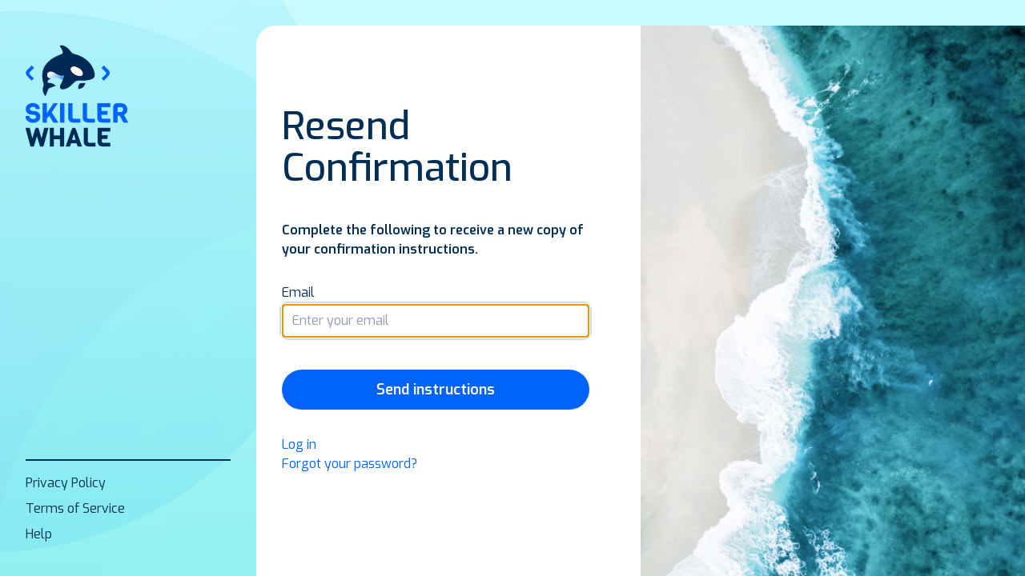

--- FILE ---
content_type: text/html; charset=utf-8
request_url: https://account.skillerwhale.com/users/confirmation/new
body_size: 1301
content:
<!DOCTYPE html>
<html class='h-screen max-h-full'>
<head>
<meta content='text/html; charset=UTF-8' http-equiv='Content-Type'>
<meta content='width=device-width, initial-scale=1' name='viewport'>
<title>
Skiller Whale Account Management
</title>
<meta name="csrf-param" content="authenticity_token" />
<meta name="csrf-token" content="TQcfc1NemXVg4uMhCS1XPPXmSTy4oFabqeQtan_VnMaAFIBxfWWs3rv50ixx6mToczOpcS_NrqJyyPCuRmQbvg" />
<meta name="csp-nonce" content="d4372a892f932d7aae52a0355265a265" />
<link href='https://fonts.googleapis.com/css2?family=Exo:ital,wght@0,400;0,500;0,600;0,700;1,400;1,500;1,600&amp;display=swap' rel='stylesheet'>
<link href='https://fonts.googleapis.com/css2?family=Source+Code+Pro:ital,wght@0,400;0,500;0,600;1,400;1,500;1,600&amp;display=swap' rel='stylesheet'>
<link href='https://cdn.jsdelivr.net/gh/devicons/devicon@2.17.0/devicon.min.css' rel='stylesheet'>
<link href='https://account.skillerwhale.com/assets/favicon-91e40876.png' rel='icon' type='image/favicon'>
<link rel="stylesheet" href="https://account.skillerwhale.com/assets/application-273f87f8.css" />
<link rel="stylesheet" href="https://account.skillerwhale.com/assets/tailwind-fcdcf22d.css" data-turbo-track="reload" />
<script src="https://account.skillerwhale.com/assets/application-0fac8821.js"></script>

</head>

<body data-sentry-dsn='https://b08c6313adca5344159c68ce806514f5@o4509745525555200.ingest.de.sentry.io/4509745538072656' data-sentry-release='3cf77b60d8a596a607fd0d2e6354c1e290709a3b'>
<div data-controller='overflow' data-overflow-reveal-outlet='#sidebar'>
<button class='overflow-button' data-action='overflow#toggle' data-overflow-target='control'>
<i class='unactive-icon fa-solid fa-bars fa-2xl'></i>
<i class='active-icon fa-solid fa-xmark fa-2xl'></i>
</button>
</div>
<div class='mini-logo'>
<a href="https://account.skillerwhale.com"><img src="https://account.skillerwhale.com/assets/skiller_whale_style/SW_horizontal_colour_small-3e1f45b9.png" />
</a></div>

<div class='main-layout'>
<nav data-controller='reveal' id='sidebar'>
<div class='main-logo'>
<a href="https://account.skillerwhale.com"><img src="https://account.skillerwhale.com/assets/skiller_whale_style/SW_stacked_colour-39181f0a.png" />
</a></div>
<div class='sidebar-links'>
<ul class='sidebar-list'>
</ul>


</div>
<div class='flex items-center'>
</div>
<div>
<hr>
<a class="block my-2 text-orcablue visited:text-orcablue" target="_blank" href="https://account.skillerwhale.com/privacy_policy">Privacy Policy</a>
<a class="block my-2 text-orcablue visited:text-orcablue" target="_blank" href="https://account.skillerwhale.com/terms_of_service">Terms of Service</a>
<a class="block my-2 text-orcablue visited:text-orcablue" target="_blank" rel="nofollow" href="https://skillerwhale.notion.site/helpdesk">Help</a>
</div>
</nav>

<main class='p-0'>
<div class='flex h-full'>
<div class='flex grow min-w-[20rem] p-8 overflow-y-auto'>
<div class='max-w-xl m-auto'>
<div id='flashes'>
</div>
<div class='fixed top-2 left-0 right-0 z-40 flex flex-wrap' id='sticky-flashes'></div>

<h1 class='mb-10'>Resend Confirmation</h1>
<h5>Complete the following to receive a new copy of your confirmation instructions.</h5>
<form class="new_user" id="new_user" action="/users/password" accept-charset="UTF-8" method="post"><input type="hidden" name="authenticity_token" value="JbBOF-KDfnoEIyqdbvfi2EJ8WJeqywXz8Jf0JaDV22q0TIVIIanuaPzVRwm-iw8SarEEzdM73XQ_EY1zwERk7Q" autocomplete="off" />
<div class='flex flex-col max-w-sm'>
<label class="sw-label mt-5" for="user_email">Email</label>
<input autofocus="autofocus" autocomplete="email" class="sw-input" placeholder="Enter your email" type="email" name="user[email]" id="user_email" />
<input type="submit" name="commit" value="Send instructions" class="sw-btn btn-primary mt-10 py-4" data-disable-with="Send instructions" />
</div>
</form><div class='my-8'>
<a href="/users/sign_in">Log in</a>
<br>
<a href="/users/password/new">Forgot your password?</a>
<br>
</div>


</div>
</div>
<img class="hidden xl:block max-w-[50%] object-cover" src="https://account.skillerwhale.com/assets/side_ocean-cb3d0285.jpg" />
</div>
</main>
</div>
</body>

</html>


--- FILE ---
content_type: text/css
request_url: https://account.skillerwhale.com/assets/tailwind-fcdcf22d.css
body_size: 24496
content:
*,:after,:before{--tw-border-spacing-x:0;--tw-border-spacing-y:0;--tw-translate-x:0;--tw-translate-y:0;--tw-rotate:0;--tw-skew-x:0;--tw-skew-y:0;--tw-scale-x:1;--tw-scale-y:1;--tw-pan-x: ;--tw-pan-y: ;--tw-pinch-zoom: ;--tw-scroll-snap-strictness:proximity;--tw-gradient-from-position: ;--tw-gradient-via-position: ;--tw-gradient-to-position: ;--tw-ordinal: ;--tw-slashed-zero: ;--tw-numeric-figure: ;--tw-numeric-spacing: ;--tw-numeric-fraction: ;--tw-ring-inset: ;--tw-ring-offset-width:0px;--tw-ring-offset-color:#fff;--tw-ring-color:rgba(59,130,246,.5);--tw-ring-offset-shadow:0 0 #0000;--tw-ring-shadow:0 0 #0000;--tw-shadow:0 0 #0000;--tw-shadow-colored:0 0 #0000;--tw-blur: ;--tw-brightness: ;--tw-contrast: ;--tw-grayscale: ;--tw-hue-rotate: ;--tw-invert: ;--tw-saturate: ;--tw-sepia: ;--tw-drop-shadow: ;--tw-backdrop-blur: ;--tw-backdrop-brightness: ;--tw-backdrop-contrast: ;--tw-backdrop-grayscale: ;--tw-backdrop-hue-rotate: ;--tw-backdrop-invert: ;--tw-backdrop-opacity: ;--tw-backdrop-saturate: ;--tw-backdrop-sepia: ;--tw-contain-size: ;--tw-contain-layout: ;--tw-contain-paint: ;--tw-contain-style: }::backdrop{--tw-border-spacing-x:0;--tw-border-spacing-y:0;--tw-translate-x:0;--tw-translate-y:0;--tw-rotate:0;--tw-skew-x:0;--tw-skew-y:0;--tw-scale-x:1;--tw-scale-y:1;--tw-pan-x: ;--tw-pan-y: ;--tw-pinch-zoom: ;--tw-scroll-snap-strictness:proximity;--tw-gradient-from-position: ;--tw-gradient-via-position: ;--tw-gradient-to-position: ;--tw-ordinal: ;--tw-slashed-zero: ;--tw-numeric-figure: ;--tw-numeric-spacing: ;--tw-numeric-fraction: ;--tw-ring-inset: ;--tw-ring-offset-width:0px;--tw-ring-offset-color:#fff;--tw-ring-color:rgba(59,130,246,.5);--tw-ring-offset-shadow:0 0 #0000;--tw-ring-shadow:0 0 #0000;--tw-shadow:0 0 #0000;--tw-shadow-colored:0 0 #0000;--tw-blur: ;--tw-brightness: ;--tw-contrast: ;--tw-grayscale: ;--tw-hue-rotate: ;--tw-invert: ;--tw-saturate: ;--tw-sepia: ;--tw-drop-shadow: ;--tw-backdrop-blur: ;--tw-backdrop-brightness: ;--tw-backdrop-contrast: ;--tw-backdrop-grayscale: ;--tw-backdrop-hue-rotate: ;--tw-backdrop-invert: ;--tw-backdrop-opacity: ;--tw-backdrop-saturate: ;--tw-backdrop-sepia: ;--tw-contain-size: ;--tw-contain-layout: ;--tw-contain-paint: ;--tw-contain-style: }/*! tailwindcss v3.4.17 | MIT License | https://tailwindcss.com*/*,:after,:before{border:0 solid #e5e7eb;box-sizing:border-box}:after,:before{--tw-content:""}:host,html{line-height:1.5;-webkit-text-size-adjust:100%;font-family:Exo,Lato,Avenir Next,sans-serif;font-feature-settings:normal;font-variation-settings:normal;-moz-tab-size:4;-o-tab-size:4;tab-size:4;-webkit-tap-highlight-color:transparent}body{line-height:inherit;margin:0}hr{border-top-width:1px;color:inherit;height:0}abbr:where([title]){-webkit-text-decoration:underline dotted;text-decoration:underline dotted}h1,h2,h3,h4,h5,h6{font-size:inherit;font-weight:inherit}a{color:inherit;text-decoration:inherit}b,strong{font-weight:bolder}code,kbd,pre,samp{font-family:Source Code Pro,Menlo,Courier,monospace;font-feature-settings:normal;font-size:1em;font-variation-settings:normal}small{font-size:80%}sub,sup{font-size:75%;line-height:0;position:relative;vertical-align:baseline}sub{bottom:-.25em}sup{top:-.5em}table{border-collapse:collapse;border-color:inherit;text-indent:0}button,input,optgroup,select,textarea{color:inherit;font-family:inherit;font-feature-settings:inherit;font-size:100%;font-variation-settings:inherit;font-weight:inherit;letter-spacing:inherit;line-height:inherit;margin:0;padding:0}button,select{text-transform:none}button,input:where([type=button]),input:where([type=reset]),input:where([type=submit]){-webkit-appearance:button;background-color:transparent;background-image:none}:-moz-focusring{outline:auto}:-moz-ui-invalid{box-shadow:none}progress{vertical-align:baseline}::-webkit-inner-spin-button,::-webkit-outer-spin-button{height:auto}[type=search]{-webkit-appearance:textfield;outline-offset:-2px}::-webkit-search-decoration{-webkit-appearance:none}::-webkit-file-upload-button{-webkit-appearance:button;font:inherit}summary{display:list-item}blockquote,dd,dl,figure,h1,h2,h3,h4,h5,h6,hr,p,pre{margin:0}fieldset{margin:0}fieldset,legend{padding:0}menu,ol,ul{list-style:none;margin:0;padding:0}dialog{padding:0}textarea{resize:vertical}input::-moz-placeholder,textarea::-moz-placeholder{color:#9ca3af;opacity:1}input::placeholder,textarea::placeholder{color:#9ca3af;opacity:1}[role=button],button{cursor:pointer}:disabled{cursor:default}audio,canvas,embed,iframe,img,object,svg,video{display:block;vertical-align:middle}img,video{height:auto;max-width:100%}[hidden]:where(:not([hidden=until-found])){display:none}[multiple],[type=date],[type=datetime-local],[type=email],[type=month],[type=number],[type=password],[type=search],[type=tel],[type=text],[type=time],[type=url],[type=week],input:where(:not([type])),select,textarea{-webkit-appearance:none;-moz-appearance:none;appearance:none;background-color:#fff;border-color:#6b7280;border-radius:0;border-width:1px;font-size:1rem;line-height:1.5rem;padding:.5rem .75rem;--tw-shadow:0 0 #0000}[multiple]:focus,[type=date]:focus,[type=datetime-local]:focus,[type=email]:focus,[type=month]:focus,[type=number]:focus,[type=password]:focus,[type=search]:focus,[type=tel]:focus,[type=text]:focus,[type=time]:focus,[type=url]:focus,[type=week]:focus,input:where(:not([type])):focus,select:focus,textarea:focus{outline:2px solid transparent;outline-offset:2px;--tw-ring-inset:var(--tw-empty,/*!*/ /*!*/);--tw-ring-offset-width:0px;--tw-ring-offset-color:#fff;--tw-ring-color:#2563eb;--tw-ring-offset-shadow:var(--tw-ring-inset) 0 0 0 var(--tw-ring-offset-width) var(--tw-ring-offset-color);--tw-ring-shadow:var(--tw-ring-inset) 0 0 0 calc(1px + var(--tw-ring-offset-width)) var(--tw-ring-color);border-color:#2563eb;box-shadow:var(--tw-ring-offset-shadow),var(--tw-ring-shadow),var(--tw-shadow)}input::-moz-placeholder,textarea::-moz-placeholder{color:#6b7280;opacity:1}input::placeholder,textarea::placeholder{color:#6b7280;opacity:1}::-webkit-datetime-edit-fields-wrapper{padding:0}::-webkit-date-and-time-value{min-height:1.5em;text-align:inherit}::-webkit-datetime-edit{display:inline-flex}::-webkit-datetime-edit,::-webkit-datetime-edit-day-field,::-webkit-datetime-edit-hour-field,::-webkit-datetime-edit-meridiem-field,::-webkit-datetime-edit-millisecond-field,::-webkit-datetime-edit-minute-field,::-webkit-datetime-edit-month-field,::-webkit-datetime-edit-second-field,::-webkit-datetime-edit-year-field{padding-bottom:0;padding-top:0}select{background-image:url("data:image/svg+xml;charset=utf-8,%3Csvg xmlns='http://www.w3.org/2000/svg' fill='none' viewBox='0 0 20 20'%3E%3Cpath stroke='%236b7280' stroke-linecap='round' stroke-linejoin='round' stroke-width='1.5' d='m6 8 4 4 4-4'/%3E%3C/svg%3E");background-position:right .5rem center;background-repeat:no-repeat;background-size:1.5em 1.5em;padding-right:2.5rem;-webkit-print-color-adjust:exact;print-color-adjust:exact}[multiple],[size]:where(select:not([size="1"])){background-image:none;background-position:0 0;background-repeat:unset;background-size:initial;padding-right:.75rem;-webkit-print-color-adjust:unset;print-color-adjust:unset}[type=checkbox],[type=radio]{-webkit-appearance:none;-moz-appearance:none;appearance:none;background-color:#fff;background-origin:border-box;border-color:#6b7280;border-width:1px;color:#2563eb;display:inline-block;flex-shrink:0;height:1rem;padding:0;-webkit-print-color-adjust:exact;print-color-adjust:exact;-webkit-user-select:none;-moz-user-select:none;user-select:none;vertical-align:middle;width:1rem;--tw-shadow:0 0 #0000}[type=checkbox]{border-radius:0}[type=radio]{border-radius:100%}[type=checkbox]:focus,[type=radio]:focus{outline:2px solid transparent;outline-offset:2px;--tw-ring-inset:var(--tw-empty,/*!*/ /*!*/);--tw-ring-offset-width:2px;--tw-ring-offset-color:#fff;--tw-ring-color:#2563eb;--tw-ring-offset-shadow:var(--tw-ring-inset) 0 0 0 var(--tw-ring-offset-width) var(--tw-ring-offset-color);--tw-ring-shadow:var(--tw-ring-inset) 0 0 0 calc(2px + var(--tw-ring-offset-width)) var(--tw-ring-color);box-shadow:var(--tw-ring-offset-shadow),var(--tw-ring-shadow),var(--tw-shadow)}[type=checkbox]:checked,[type=radio]:checked{background-color:currentColor;background-position:50%;background-repeat:no-repeat;background-size:100% 100%;border-color:transparent}[type=checkbox]:checked{background-image:url("data:image/svg+xml;charset=utf-8,%3Csvg xmlns='http://www.w3.org/2000/svg' fill='%23fff' viewBox='0 0 16 16'%3E%3Cpath d='M12.207 4.793a1 1 0 0 1 0 1.414l-5 5a1 1 0 0 1-1.414 0l-2-2a1 1 0 0 1 1.414-1.414L6.5 9.086l4.293-4.293a1 1 0 0 1 1.414 0'/%3E%3C/svg%3E")}@media (forced-colors:active) {[type=checkbox]:checked{-webkit-appearance:auto;-moz-appearance:auto;appearance:auto}}[type=radio]:checked{background-image:url("data:image/svg+xml;charset=utf-8,%3Csvg xmlns='http://www.w3.org/2000/svg' fill='%23fff' viewBox='0 0 16 16'%3E%3Ccircle cx='8' cy='8' r='3'/%3E%3C/svg%3E")}@media (forced-colors:active) {[type=radio]:checked{-webkit-appearance:auto;-moz-appearance:auto;appearance:auto}}[type=checkbox]:checked:focus,[type=checkbox]:checked:hover,[type=radio]:checked:focus,[type=radio]:checked:hover{background-color:currentColor;border-color:transparent}[type=checkbox]:indeterminate{background-color:currentColor;background-image:url("data:image/svg+xml;charset=utf-8,%3Csvg xmlns='http://www.w3.org/2000/svg' fill='none' viewBox='0 0 16 16'%3E%3Cpath stroke='%23fff' stroke-linecap='round' stroke-linejoin='round' stroke-width='2' d='M4 8h8'/%3E%3C/svg%3E");background-position:50%;background-repeat:no-repeat;background-size:100% 100%;border-color:transparent}@media (forced-colors:active) {[type=checkbox]:indeterminate{-webkit-appearance:auto;-moz-appearance:auto;appearance:auto}}[type=checkbox]:indeterminate:focus,[type=checkbox]:indeterminate:hover{background-color:currentColor;border-color:transparent}[type=file]{background:unset;border-color:inherit;border-radius:0;border-width:0;font-size:unset;line-height:inherit;padding:0}[type=file]:focus{outline:1px solid ButtonText;outline:1px auto -webkit-focus-ring-color}html{font-size:medium;height:100vh;max-height:100%}body{--tw-text-opacity:1;color:rgb(1 46 87/var(--tw-text-opacity,1));--tw-bg-opacity:1;background-color:rgb(255 255 255/var(--tw-bg-opacity,1));background-image:linear-gradient(180deg,rgba(123,247,255,.4) 0,rgba(18,230,222,.4)),url("/assets/skiller_whale_style/bg_circles-17e34a48.jpg");background-position:0 100%;background-repeat:no-repeat}.main-layout,body{height:100%;overflow:hidden;width:100%}.main-layout{display:flex;flex-direction:row;padding-top:3rem;transition-duration:.15s;transition-property:padding-top;transition-timing-function:cubic-bezier(.4,0,.2,1)}@media (min-width:768px){.main-layout{padding-top:2rem}}.main-logo{height:0;min-height:0;overflow:hidden;transition-duration:.3s;transition-property:height,min-height;transition-timing-function:cubic-bezier(.4,0,.2,1)}@media (min-width:768px){.main-logo{height:12rem;min-height:8rem}}.main-logo a:focus{--tw-ring-inset:inset}.main-logo img{height:8rem}.mini-logo{left:50%;position:absolute;--tw-translate-x:-50%;top:.25rem;transform:translate(var(--tw-translate-x),var(--tw-translate-y)) rotate(var(--tw-rotate)) skewX(var(--tw-skew-x)) skewY(var(--tw-skew-y)) scaleX(var(--tw-scale-x)) scaleY(var(--tw-scale-y));transition-duration:.15s;transition-property:top;transition-timing-function:cubic-bezier(.4,0,.2,1)}@media (min-width:768px){.mini-logo{top:-3rem}}.mini-logo img{height:2.5rem;max-width:none}.main-logo a,.mini-logo a{display:inline-block}main{border-radius:0;flex-grow:1;overflow:auto;position:relative;--tw-bg-opacity:1;background-color:rgb(255 255 255/var(--tw-bg-opacity,1));margin-left:-20rem}@media (min-width:768px){main{border-top-left-radius:1.5rem;margin-left:0}}main{padding:1.5rem}@media (min-width:640px){main{padding:2.5rem}}@media (min-width:1024px){main{padding-left:8rem;padding-top:6rem}}main{transition-duration:.15s;transition-property:margin-left,padding-top,padding-left,border-radius;transition-timing-function:cubic-bezier(.4,0,.2,1)}a:not(.no-base-text-size a),li:not(.no-base-text-size li),p:not(.no-base-text-size p){font-size:1rem}a,p a{--tw-text-opacity:1;color:rgb(0 99 252/var(--tw-text-opacity,1))}a:visited,p a:visited{color:#0063fc}a:hover,p a:hover{--tw-text-opacity:1;color:rgb(0 99 252/var(--tw-text-opacity,1));text-decoration-line:underline}a:focus,p a:focus{--tw-ring-offset-shadow:var(--tw-ring-inset) 0 0 0 var(--tw-ring-offset-width) var(--tw-ring-offset-color);--tw-ring-shadow:var(--tw-ring-inset) 0 0 0 calc(3px + var(--tw-ring-offset-width)) var(--tw-ring-color);box-shadow:var(--tw-ring-offset-shadow),var(--tw-ring-shadow),var(--tw-shadow,0 0 #0000);--tw-ring-opacity:1;--tw-ring-color:rgb(211 216 229/var(--tw-ring-opacity,1))}a:focus-visible,p a:focus-visible{outline:2px solid transparent;outline-offset:2px}ol{list-style-type:decimal}ul{list-style-type:disc}ol ol,ol ul,ul ol,ul ul{margin-left:.75rem}svg{--tw-text-opacity:1;color:rgb(1 46 87/var(--tw-text-opacity,1))}hr{border-width:1px;margin-bottom:1rem;margin-top:1rem;--tw-border-opacity:1;border-color:rgb(1 46 87/var(--tw-border-opacity,1))}.h1-xl{font-size:4rem;font-weight:700}.h1,.h1-xl,h1{line-height:1.1;margin-bottom:3.5rem;margin-top:.25rem}.h1,h1{font-size:3rem;font-weight:500}.\!h2,.h2,h2{font-size:2rem;font-weight:500;line-height:1.1}.\!h2,.h2,h2{margin-bottom:1.75rem;margin-top:.25rem}.h3,h3{font-size:1.5rem;font-weight:500}.h3,.h4,h3,h4{line-height:1.5;margin-bottom:.875rem;margin-top:.25rem}.h4,h4{font-size:1.125rem;font-weight:600}.h5,h5{font-size:1rem;font-weight:600;line-height:1.5;margin-bottom:.875rem;margin-top:.25rem}p{margin-bottom:1.25rem}code,div code,p code{background-color:rgba(208,213,221,.2);border-radius:.375rem;border-width:1px;color:currentColor;font-family:Source Code Pro,Menlo,Courier,monospace;font-size:90%;--tw-border-opacity:1;border-color:rgb(208 213 221/var(--tw-border-opacity,1));padding:.125rem .25rem}pre code{display:block;line-height:1.75rem;overflow-x:auto;padding:.25rem .5rem}nav#sidebar{display:flex;flex-direction:column;flex-grow:0;flex-shrink:0;overflow-y:auto;padding:1.5rem 2rem 2rem;width:20rem;z-index:40;--tw-bg-opacity:1;background-color:rgb(255 255 255/var(--tw-bg-opacity,1));background-image:linear-gradient(180deg,rgba(123,247,255,.4) 0,rgba(18,230,222,.4)),url("/assets/skiller_whale_style/bg_circles-17e34a48.jpg");background-position:0 100%;background-repeat:no-repeat;--tw-translate-x:-100%;transform:translate(var(--tw-translate-x),var(--tw-translate-y)) rotate(var(--tw-rotate)) skewX(var(--tw-skew-x)) skewY(var(--tw-skew-y)) scaleX(var(--tw-scale-x)) scaleY(var(--tw-scale-y));transition-duration:.15s;transition-property:transform;transition-timing-function:cubic-bezier(.4,0,.2,1)}@media (min-width:768px){nav#sidebar{--tw-translate-x:0px;transform:translate(var(--tw-translate-x),var(--tw-translate-y)) rotate(var(--tw-rotate)) skewX(var(--tw-skew-x)) skewY(var(--tw-skew-y)) scaleX(var(--tw-scale-x)) scaleY(var(--tw-scale-y))}}nav#sidebar.\!active,nav#sidebar.active{--tw-translate-x:0px;transform:translate(var(--tw-translate-x),var(--tw-translate-y)) rotate(var(--tw-rotate)) skewX(var(--tw-skew-x)) skewY(var(--tw-skew-y)) scaleX(var(--tw-scale-x)) scaleY(var(--tw-scale-y))}nav#sidebar::-webkit-scrollbar{-webkit-appearance:none;appearance:none}nav#sidebar::-webkit-scrollbar:vertical{width:.5rem}nav#sidebar::-webkit-scrollbar-thumb{border-radius:.25rem;--tw-border-opacity:1;background-color:rgba(1,46,87,.8);border-color:rgb(1 46 87/var(--tw-border-opacity,1))}.container{width:100%}@media (min-width:640px){.container{max-width:640px}}@media (min-width:768px){.container{max-width:768px}}@media (min-width:1024px){.container{max-width:1024px}}@media (min-width:1280px){.container{max-width:1280px}}@media (min-width:1536px){.container{max-width:1536px}}.prose{color:var(--tw-prose-body);max-width:65ch}.prose :where(p):not(:where([class~=not-prose],[class~=not-prose] *)){margin-bottom:1.25em;margin-top:1.25em}.prose :where([class~=lead]):not(:where([class~=not-prose],[class~=not-prose] *)){color:var(--tw-prose-lead);font-size:1.25em;line-height:1.6;margin-bottom:1.2em;margin-top:1.2em}.prose :where(a):not(:where([class~=not-prose],[class~=not-prose] *)){color:var(--tw-prose-links);font-weight:500;text-decoration:underline}.prose :where(strong):not(:where([class~=not-prose],[class~=not-prose] *)){color:var(--tw-prose-bold);font-weight:600}.prose :where(a strong):not(:where([class~=not-prose],[class~=not-prose] *)){color:inherit}.prose :where(blockquote strong):not(:where([class~=not-prose],[class~=not-prose] *)){color:inherit}.prose :where(thead th strong):not(:where([class~=not-prose],[class~=not-prose] *)){color:inherit}.prose :where(ol):not(:where([class~=not-prose],[class~=not-prose] *)){list-style-type:decimal;margin-bottom:1.25em;margin-top:1.25em;padding-inline-start:1.625em}.prose :where(ol[type=A]):not(:where([class~=not-prose],[class~=not-prose] *)){list-style-type:upper-alpha}.prose :where(ol[type=a]):not(:where([class~=not-prose],[class~=not-prose] *)){list-style-type:lower-alpha}.prose :where(ol[type=A s]):not(:where([class~=not-prose],[class~=not-prose] *)){list-style-type:upper-alpha}.prose :where(ol[type=a s]):not(:where([class~=not-prose],[class~=not-prose] *)){list-style-type:lower-alpha}.prose :where(ol[type=I]):not(:where([class~=not-prose],[class~=not-prose] *)){list-style-type:upper-roman}.prose :where(ol[type=i]):not(:where([class~=not-prose],[class~=not-prose] *)){list-style-type:lower-roman}.prose :where(ol[type=I s]):not(:where([class~=not-prose],[class~=not-prose] *)){list-style-type:upper-roman}.prose :where(ol[type=i s]):not(:where([class~=not-prose],[class~=not-prose] *)){list-style-type:lower-roman}.prose :where(ol[type="1"]):not(:where([class~=not-prose],[class~=not-prose] *)){list-style-type:decimal}.prose :where(ul):not(:where([class~=not-prose],[class~=not-prose] *)){list-style-type:disc;margin-bottom:1.25em;margin-top:1.25em;padding-inline-start:1.625em}.prose :where(ol>li):not(:where([class~=not-prose],[class~=not-prose] *))::marker{color:var(--tw-prose-counters);font-weight:400}.prose :where(ul>li):not(:where([class~=not-prose],[class~=not-prose] *))::marker{color:var(--tw-prose-bullets)}.prose :where(dt):not(:where([class~=not-prose],[class~=not-prose] *)){color:var(--tw-prose-headings);font-weight:600;margin-top:1.25em}.prose :where(hr):not(:where([class~=not-prose],[class~=not-prose] *)){border-color:var(--tw-prose-hr);border-top-width:1px;margin-bottom:3em;margin-top:3em}.prose :where(blockquote):not(:where([class~=not-prose],[class~=not-prose] *)){border-inline-start-color:var(--tw-prose-quote-borders);border-inline-start-width:.25rem;color:var(--tw-prose-quotes);font-style:italic;font-weight:500;margin-bottom:1.6em;margin-top:1.6em;padding-inline-start:1em;quotes:"\201C""\201D""\2018""\2019"}.prose :where(blockquote p:first-of-type):not(:where([class~=not-prose],[class~=not-prose] *)):before{content:open-quote}.prose :where(blockquote p:last-of-type):not(:where([class~=not-prose],[class~=not-prose] *)):after{content:close-quote}.prose :where(h1):not(:where([class~=not-prose],[class~=not-prose] *)){color:var(--tw-prose-headings);font-size:2.25em;font-weight:800;line-height:1.1111111;margin-bottom:.8888889em;margin-top:0}.prose :where(h1 strong):not(:where([class~=not-prose],[class~=not-prose] *)){color:inherit;font-weight:900}.prose :where(h2):not(:where([class~=not-prose],[class~=not-prose] *)){color:var(--tw-prose-headings);font-size:1.5em;font-weight:700;line-height:1.3333333;margin-bottom:1em;margin-top:2em}.prose :where(h2 strong):not(:where([class~=not-prose],[class~=not-prose] *)){color:inherit;font-weight:800}.prose :where(h3):not(:where([class~=not-prose],[class~=not-prose] *)){color:var(--tw-prose-headings);font-size:1.25em;font-weight:600;line-height:1.6;margin-bottom:.6em;margin-top:1.6em}.prose :where(h3 strong):not(:where([class~=not-prose],[class~=not-prose] *)){color:inherit;font-weight:700}.prose :where(h4):not(:where([class~=not-prose],[class~=not-prose] *)){color:var(--tw-prose-headings);font-weight:600;line-height:1.5;margin-bottom:.5em;margin-top:1.5em}.prose :where(h4 strong):not(:where([class~=not-prose],[class~=not-prose] *)){color:inherit;font-weight:700}.prose :where(img):not(:where([class~=not-prose],[class~=not-prose] *)){margin-bottom:2em;margin-top:2em}.prose :where(picture):not(:where([class~=not-prose],[class~=not-prose] *)){display:block;margin-bottom:2em;margin-top:2em}.prose :where(video):not(:where([class~=not-prose],[class~=not-prose] *)){margin-bottom:2em;margin-top:2em}.prose :where(kbd):not(:where([class~=not-prose],[class~=not-prose] *)){border-radius:.3125rem;box-shadow:0 0 0 1px rgb(var(--tw-prose-kbd-shadows)/10%),0 3px 0 rgb(var(--tw-prose-kbd-shadows)/10%);color:var(--tw-prose-kbd);font-family:inherit;font-size:.875em;font-weight:500;padding-inline-end:.375em;padding-bottom:.1875em;padding-top:.1875em;padding-inline-start:.375em}.prose :where(code):not(:where([class~=not-prose],[class~=not-prose] *)){color:var(--tw-prose-code);font-size:.875em;font-weight:600}.prose :where(code):not(:where([class~=not-prose],[class~=not-prose] *)):before{content:"`"}.prose :where(code):not(:where([class~=not-prose],[class~=not-prose] *)):after{content:"`"}.prose :where(a code):not(:where([class~=not-prose],[class~=not-prose] *)){color:inherit}.prose :where(h1 code):not(:where([class~=not-prose],[class~=not-prose] *)){color:inherit}.prose :where(h2 code):not(:where([class~=not-prose],[class~=not-prose] *)){color:inherit;font-size:.875em}.prose :where(h3 code):not(:where([class~=not-prose],[class~=not-prose] *)){color:inherit;font-size:.9em}.prose :where(h4 code):not(:where([class~=not-prose],[class~=not-prose] *)){color:inherit}.prose :where(blockquote code):not(:where([class~=not-prose],[class~=not-prose] *)){color:inherit}.prose :where(thead th code):not(:where([class~=not-prose],[class~=not-prose] *)){color:inherit}.prose :where(pre):not(:where([class~=not-prose],[class~=not-prose] *)){background-color:var(--tw-prose-pre-bg);border-radius:.375rem;color:var(--tw-prose-pre-code);font-size:.875em;font-weight:400;line-height:1.7142857;margin-bottom:1.7142857em;margin-top:1.7142857em;overflow-x:auto;padding-inline-end:1.1428571em;padding-bottom:.8571429em;padding-top:.8571429em;padding-inline-start:1.1428571em}.prose :where(pre code):not(:where([class~=not-prose],[class~=not-prose] *)){background-color:transparent;border-radius:0;border-width:0;color:inherit;font-family:inherit;font-size:inherit;font-weight:inherit;line-height:inherit;padding:0}.prose :where(pre code):not(:where([class~=not-prose],[class~=not-prose] *)):before{content:none}.prose :where(pre code):not(:where([class~=not-prose],[class~=not-prose] *)):after{content:none}.prose :where(table):not(:where([class~=not-prose],[class~=not-prose] *)){font-size:.875em;line-height:1.7142857;margin-bottom:2em;margin-top:2em;table-layout:auto;width:100%}.prose :where(thead):not(:where([class~=not-prose],[class~=not-prose] *)){border-bottom-color:var(--tw-prose-th-borders);border-bottom-width:1px}.prose :where(thead th):not(:where([class~=not-prose],[class~=not-prose] *)){color:var(--tw-prose-headings);font-weight:600;padding-inline-end:.5714286em;padding-bottom:.5714286em;padding-inline-start:.5714286em;vertical-align:bottom}.prose :where(tbody tr):not(:where([class~=not-prose],[class~=not-prose] *)){border-bottom-color:var(--tw-prose-td-borders);border-bottom-width:1px}.prose :where(tbody tr:last-child):not(:where([class~=not-prose],[class~=not-prose] *)){border-bottom-width:0}.prose :where(tbody td):not(:where([class~=not-prose],[class~=not-prose] *)){vertical-align:baseline}.prose :where(tfoot):not(:where([class~=not-prose],[class~=not-prose] *)){border-top-color:var(--tw-prose-th-borders);border-top-width:1px}.prose :where(tfoot td):not(:where([class~=not-prose],[class~=not-prose] *)){vertical-align:top}.prose :where(th,td):not(:where([class~=not-prose],[class~=not-prose] *)){text-align:start}.prose :where(figure>*):not(:where([class~=not-prose],[class~=not-prose] *)){margin-bottom:0;margin-top:0}.prose :where(figcaption):not(:where([class~=not-prose],[class~=not-prose] *)){color:var(--tw-prose-captions);font-size:.875em;line-height:1.4285714;margin-top:.8571429em}.prose{--tw-prose-body:#374151;--tw-prose-headings:#111827;--tw-prose-lead:#4b5563;--tw-prose-links:#111827;--tw-prose-bold:#111827;--tw-prose-counters:#6b7280;--tw-prose-bullets:#d1d5db;--tw-prose-hr:#e5e7eb;--tw-prose-quotes:#111827;--tw-prose-quote-borders:#e5e7eb;--tw-prose-captions:#6b7280;--tw-prose-kbd:#111827;--tw-prose-kbd-shadows:17 24 39;--tw-prose-code:#111827;--tw-prose-pre-code:#e5e7eb;--tw-prose-pre-bg:#1f2937;--tw-prose-th-borders:#d1d5db;--tw-prose-td-borders:#e5e7eb;--tw-prose-invert-body:#d1d5db;--tw-prose-invert-headings:#fff;--tw-prose-invert-lead:#9ca3af;--tw-prose-invert-links:#fff;--tw-prose-invert-bold:#fff;--tw-prose-invert-counters:#9ca3af;--tw-prose-invert-bullets:#4b5563;--tw-prose-invert-hr:#374151;--tw-prose-invert-quotes:#f3f4f6;--tw-prose-invert-quote-borders:#374151;--tw-prose-invert-captions:#9ca3af;--tw-prose-invert-kbd:#fff;--tw-prose-invert-kbd-shadows:255 255 255;--tw-prose-invert-code:#fff;--tw-prose-invert-pre-code:#d1d5db;--tw-prose-invert-pre-bg:rgba(0,0,0,.5);--tw-prose-invert-th-borders:#4b5563;--tw-prose-invert-td-borders:#374151;font-size:1rem;line-height:1.75}.prose :where(picture>img):not(:where([class~=not-prose],[class~=not-prose] *)){margin-bottom:0;margin-top:0}.prose :where(li):not(:where([class~=not-prose],[class~=not-prose] *)){margin-bottom:.5em;margin-top:.5em}.prose :where(ol>li):not(:where([class~=not-prose],[class~=not-prose] *)){padding-inline-start:.375em}.prose :where(ul>li):not(:where([class~=not-prose],[class~=not-prose] *)){padding-inline-start:.375em}.prose :where(.prose>ul>li p):not(:where([class~=not-prose],[class~=not-prose] *)){margin-bottom:.75em;margin-top:.75em}.prose :where(.prose>ul>li>p:first-child):not(:where([class~=not-prose],[class~=not-prose] *)){margin-top:1.25em}.prose :where(.prose>ul>li>p:last-child):not(:where([class~=not-prose],[class~=not-prose] *)){margin-bottom:1.25em}.prose :where(.prose>ol>li>p:first-child):not(:where([class~=not-prose],[class~=not-prose] *)){margin-top:1.25em}.prose :where(.prose>ol>li>p:last-child):not(:where([class~=not-prose],[class~=not-prose] *)){margin-bottom:1.25em}.prose :where(ul ul,ul ol,ol ul,ol ol):not(:where([class~=not-prose],[class~=not-prose] *)){margin-bottom:.75em;margin-top:.75em}.prose :where(dl):not(:where([class~=not-prose],[class~=not-prose] *)){margin-bottom:1.25em;margin-top:1.25em}.prose :where(dd):not(:where([class~=not-prose],[class~=not-prose] *)){margin-top:.5em;padding-inline-start:1.625em}.prose :where(hr+*):not(:where([class~=not-prose],[class~=not-prose] *)){margin-top:0}.prose :where(h2+*):not(:where([class~=not-prose],[class~=not-prose] *)){margin-top:0}.prose :where(h3+*):not(:where([class~=not-prose],[class~=not-prose] *)){margin-top:0}.prose :where(h4+*):not(:where([class~=not-prose],[class~=not-prose] *)){margin-top:0}.prose :where(thead th:first-child):not(:where([class~=not-prose],[class~=not-prose] *)){padding-inline-start:0}.prose :where(thead th:last-child):not(:where([class~=not-prose],[class~=not-prose] *)){padding-inline-end:0}.prose :where(tbody td,tfoot td):not(:where([class~=not-prose],[class~=not-prose] *)){padding-inline-end:.5714286em;padding-bottom:.5714286em;padding-top:.5714286em;padding-inline-start:.5714286em}.prose :where(tbody td:first-child,tfoot td:first-child):not(:where([class~=not-prose],[class~=not-prose] *)){padding-inline-start:0}.prose :where(tbody td:last-child,tfoot td:last-child):not(:where([class~=not-prose],[class~=not-prose] *)){padding-inline-end:0}.prose :where(figure):not(:where([class~=not-prose],[class~=not-prose] *)){margin-bottom:2em;margin-top:2em}.prose :where(.prose>:first-child):not(:where([class~=not-prose],[class~=not-prose] *)){margin-top:0}.prose :where(.prose>:last-child):not(:where([class~=not-prose],[class~=not-prose] *)){margin-bottom:0}.overflow-button{border-radius:.375rem;height:2.5rem;position:absolute;top:.25rem;width:2.5rem}.overflow-button:hover{background-color:rgba(1,46,87,.08)}.overflow-button{left:.5rem;transition-duration:.15s;transition-property:left;transition-timing-function:cubic-bezier(.4,0,.2,1)}@media (min-width:768px){.overflow-button{left:-2.5rem}}.overflow-button svg{left:50%;position:absolute;top:50%;--tw-translate-x:-50%;--tw-translate-y:-50%;transform:translate(var(--tw-translate-x),var(--tw-translate-y)) rotate(var(--tw-rotate)) skewX(var(--tw-skew-x)) skewY(var(--tw-skew-y)) scaleX(var(--tw-scale-x)) scaleY(var(--tw-scale-y));transition-duration:.1s;transition-property:opacity;transition-timing-function:cubic-bezier(.4,0,.2,1);transition-timing-function:cubic-bezier(.4,0,1,1)}.overflow-button svg.active-icon{opacity:0}.overflow-button.\!active svg.active-icon,.overflow-button.active svg.active-icon{opacity:1}.overflow-button.\!active svg.unactive-icon,.overflow-button.active svg.unactive-icon{opacity:0}.sidebar-links{display:flex;flex-direction:column;flex-grow:1;margin-bottom:2rem;margin-top:2rem}.sidebar-link{align-items:center;border-radius:.375rem;display:flex;flex-direction:row;margin-bottom:.5rem;padding:.75rem .5rem;transition-duration:.15s;transition-property:padding-left;transition-timing-function:cubic-bezier(.4,0,.2,1);width:100%}.sidebar-link:hover{background-color:rgba(1,46,87,.08);padding-left:1rem}.sidebar-link:active,.sidebar-link:hover{text-decoration-line:none}.sidebar-link:focus{text-decoration-line:none;--tw-ring-offset-shadow:var(--tw-ring-inset) 0 0 0 var(--tw-ring-offset-width) var(--tw-ring-offset-color);--tw-ring-shadow:var(--tw-ring-inset) 0 0 0 calc(3px + var(--tw-ring-offset-width)) var(--tw-ring-color);box-shadow:var(--tw-ring-offset-shadow),var(--tw-ring-shadow),var(--tw-shadow,0 0 #0000);--tw-ring-opacity:1;--tw-ring-color:rgb(211 216 229/var(--tw-ring-opacity,1))}.sidebar-link.\!active,.sidebar-link.active{background-color:rgba(1,46,87,.08);font-weight:800;text-decoration-line:none}.sidebar-link span{font-size:1.125rem;font-weight:600;line-height:1;margin-left:.625rem;--tw-text-opacity:1;color:rgb(1 46 87/var(--tw-text-opacity,1))}.sidebar-link span.secondary{font-size:1rem;font-weight:400;line-height:1.375}.sidebar-link.\!active span,.sidebar-link.active span{font-weight:800}ul.sidebar-list{list-style-type:none;margin-bottom:.5rem;margin-top:0}ul.sidebar-list .sidebar-link,ul.sidebar-list li,ul.sidebar-list ul{list-style-type:none;margin-bottom:0;margin-top:0}ul.sidebar-list ul li .sidebar-link{margin-top:.25rem;padding-bottom:.5rem;padding-top:.5rem}ul.sidebar-list ul li .sidebar-link span{font-size:1rem}.profile-link{border-radius:.375rem;display:block;padding:.5rem;--tw-text-opacity:1;color:rgb(1 46 87/var(--tw-text-opacity,1))}.profile-link:visited{color:#012e57}.profile-link:hover{background-color:rgba(1,46,87,.08);text-decoration-line:none}.profile-link{transition-duration:.15s;transition-property:color,background-color,border-color,text-decoration-color,fill,stroke,opacity,box-shadow,transform,filter,-webkit-backdrop-filter;transition-property:color,background-color,border-color,text-decoration-color,fill,stroke,opacity,box-shadow,transform,filter,backdrop-filter;transition-property:color,background-color,border-color,text-decoration-color,fill,stroke,opacity,box-shadow,transform,filter,backdrop-filter,-webkit-backdrop-filter;transition-timing-function:cubic-bezier(.4,0,.2,1)}.profile-link:hover{font-weight:600}.profile-link:focus{text-decoration-line:none;--tw-ring-offset-shadow:var(--tw-ring-inset) 0 0 0 var(--tw-ring-offset-width) var(--tw-ring-offset-color);--tw-ring-shadow:var(--tw-ring-inset) 0 0 0 calc(3px + var(--tw-ring-offset-width)) var(--tw-ring-color);box-shadow:var(--tw-ring-offset-shadow),var(--tw-ring-shadow),var(--tw-shadow,0 0 #0000);--tw-ring-opacity:1;--tw-ring-color:rgb(211 216 229/var(--tw-ring-opacity,1))}.profile-link:focus-visible{outline:2px solid transparent;outline-offset:2px}.logout-button{border-radius:.375rem;padding:.5rem}.logout-button:hover{background-color:rgba(1,46,87,.08)}.logout-button:focus{--tw-ring-offset-shadow:var(--tw-ring-inset) 0 0 0 var(--tw-ring-offset-width) var(--tw-ring-offset-color);--tw-ring-shadow:var(--tw-ring-inset) 0 0 0 calc(3px + var(--tw-ring-offset-width)) var(--tw-ring-color);box-shadow:var(--tw-ring-offset-shadow),var(--tw-ring-shadow),var(--tw-shadow,0 0 #0000);--tw-ring-opacity:1;--tw-ring-color:rgb(211 216 229/var(--tw-ring-opacity,1))}.logout-button:focus-visible{outline:2px solid transparent;outline-offset:2px}.logout-button svg{transition-duration:.15s;transition-property:color,background-color,border-color,text-decoration-color,fill,stroke,opacity,box-shadow,transform,filter,-webkit-backdrop-filter;transition-property:color,background-color,border-color,text-decoration-color,fill,stroke,opacity,box-shadow,transform,filter,backdrop-filter;transition-property:color,background-color,border-color,text-decoration-color,fill,stroke,opacity,box-shadow,transform,filter,backdrop-filter,-webkit-backdrop-filter;transition-timing-function:cubic-bezier(.4,0,.2,1)}.sw-btn{align-items:center;border-radius:9999px;border-width:1px;cursor:pointer;display:inline-flex;gap:.625rem;justify-content:center;padding:.625rem 1.5rem;position:relative;vertical-align:middle;--tw-border-opacity:1;border-color:rgb(211 216 229/var(--tw-border-opacity,1));--tw-bg-opacity:1;background-color:rgb(255 255 255/var(--tw-bg-opacity,1));--tw-shadow:0 1px 2px 0 rgba(0,0,0,.05);--tw-shadow-colored:0 1px 2px 0 var(--tw-shadow-color);box-shadow:var(--tw-ring-offset-shadow,0 0 #0000),var(--tw-ring-shadow,0 0 #0000),var(--tw-shadow);font-size:1.125rem;font-weight:600;line-height:1;text-align:center;--tw-text-opacity:1;color:rgb(16 24 40/var(--tw-text-opacity,1))}.sw-btn:visited{color:#101828}.sw-btn:focus{--tw-text-opacity:1;color:rgb(16 24 40/var(--tw-text-opacity,1));text-decoration-line:none;--tw-ring-offset-shadow:var(--tw-ring-inset) 0 0 0 var(--tw-ring-offset-width) var(--tw-ring-offset-color);--tw-ring-shadow:var(--tw-ring-inset) 0 0 0 calc(3px + var(--tw-ring-offset-width)) var(--tw-ring-color);box-shadow:var(--tw-ring-offset-shadow),var(--tw-ring-shadow),var(--tw-shadow,0 0 #0000);--tw-ring-opacity:1;--tw-ring-color:rgb(211 216 229/var(--tw-ring-opacity,1))}.sw-btn:focus-visible{outline:2px solid transparent;outline-offset:2px}.sw-btn{transition-duration:.3s;transition-property:color,background-color,border-color,text-decoration-color,fill,stroke;transition-timing-function:cubic-bezier(.4,0,.2,1)}.sw-btn:active,.sw-btn:hover{--tw-bg-opacity:1;background-color:rgb(1 46 87/var(--tw-bg-opacity,1));--tw-text-opacity:1;color:rgb(255 255 255/var(--tw-text-opacity,1));text-decoration-line:none;--tw-shadow:0 4px 6px -1px rgba(0,0,0,.1),0 2px 4px -2px rgba(0,0,0,.1);--tw-shadow-colored:0 4px 6px -1px var(--tw-shadow-color),0 2px 4px -2px var(--tw-shadow-color);box-shadow:var(--tw-ring-offset-shadow,0 0 #0000),var(--tw-ring-shadow,0 0 #0000),var(--tw-shadow)}.sw-btn.btn-primary{border-style:none;--tw-bg-opacity:1;background-color:rgb(0 99 252/var(--tw-bg-opacity,1));--tw-text-opacity:1;color:rgb(255 255 255/var(--tw-text-opacity,1))}.sw-btn.btn-active,.sw-btn.btn-primary:active,.sw-btn.btn-primary:hover,.sw-btn.btn-secondary{--tw-bg-opacity:1;background-color:rgb(1 46 87/var(--tw-bg-opacity,1))}.sw-btn.btn-active,.sw-btn.btn-secondary{border-style:none;--tw-text-opacity:1;color:rgb(255 255 255/var(--tw-text-opacity,1))}.sw-btn.btn-secondary:active,.sw-btn.btn-secondary:hover{--tw-bg-opacity:1;background-color:rgb(0 99 252/var(--tw-bg-opacity,1))}.sw-btn.btn-tertiary{border-style:none;--tw-bg-opacity:1;background-color:rgb(18 230 222/var(--tw-bg-opacity,1));--tw-text-opacity:1;color:rgb(1 46 87/var(--tw-text-opacity,1))}.sw-btn.btn-tertiary:active,.sw-btn.btn-tertiary:hover{--tw-bg-opacity:1;background-color:rgb(0 99 252/var(--tw-bg-opacity,1));--tw-text-opacity:1;color:rgb(255 255 255/var(--tw-text-opacity,1))}.sw-btn.btn-white{border-style:none;font-size:1rem;--tw-shadow:0 0 #0000;--tw-shadow-colored:0 0 #0000;box-shadow:var(--tw-ring-offset-shadow,0 0 #0000),var(--tw-ring-shadow,0 0 #0000),var(--tw-shadow);transition-property:none;--tw-text-opacity:1;color:rgb(1 46 87/var(--tw-text-opacity,1))}.sw-btn.btn-white:hover{--tw-bg-opacity:1;background-color:rgb(211 216 229/var(--tw-bg-opacity,1))}.sw-btn.btn-white:active{--tw-bg-opacity:1;background-color:rgb(255 255 255/var(--tw-bg-opacity,1));--tw-text-opacity:1;color:rgb(0 99 252/var(--tw-text-opacity,1))}.sw-btn.btn-white{padding:.375rem .75rem}.sw-btn.btn-white.\!active,.sw-btn.btn-white.active{--tw-bg-opacity:1;background-color:rgb(255 255 255/var(--tw-bg-opacity,1));--tw-text-opacity:1;color:rgb(0 99 252/var(--tw-text-opacity,1))}.sw-btn.btn-lg{padding:1rem 2.5rem}.sw-btn.btn-white.btn-lg{padding:.75rem 1.5rem}.sw-btn.btn-sm{font-size:.875rem;padding:.375rem .75rem}.sw-btn.btn-close,.sw-btn.btn-close-lg,.sw-btn.btn-close-sm{background-color:transparent;border-style:none;padding:0;--tw-shadow:0 0 #0000;--tw-shadow-colored:0 0 #0000;border-radius:9999px;box-shadow:var(--tw-ring-offset-shadow,0 0 #0000),var(--tw-ring-shadow,0 0 #0000),var(--tw-shadow);transition-property:none;--tw-text-opacity:1;color:rgb(1 46 87/var(--tw-text-opacity,1))}.sw-btn.btn-close-lg:hover,.sw-btn.btn-close-sm:hover,.sw-btn.btn-close:hover{background-color:rgba(1,46,87,.8);--tw-text-opacity:1;color:rgb(255 255 255/var(--tw-text-opacity,1))}.sw-btn.btn-close{font-size:1.5rem;height:1.75rem;width:1.75rem}.sw-btn.btn-close-lg{font-size:2.5rem;height:3rem;width:3rem}.sw-btn.btn-close-sm{font-size:1rem;height:1rem;width:1rem}.sw-btn.\!disabled,.sw-btn.disabled,.sw-btn:disabled{cursor:default;opacity:.5;pointer-events:none;--tw-shadow:0 0 #0000;--tw-shadow-colored:0 0 #0000;box-shadow:var(--tw-ring-offset-shadow,0 0 #0000),var(--tw-ring-shadow,0 0 #0000),var(--tw-shadow)}.sw-btn.sw-loading{color:transparent;cursor:default}.sw-btn.btn-primary.sw-loading:after,.sw-btn.btn-secondary.sw-loading:after{border-color:hsla(0,0%,100%,.1);--tw-border-opacity:1;border-top-color:rgb(255 255 255/var(--tw-border-opacity,1))}.sw-btn-grp{display:flex;margin:.25rem}.sw-btn-grp>.sw-btn{border-radius:0;margin:0}.sw-btn-grp>.sw-btn:hover{z-index:10}.sw-btn-grp>.sw-btn:active,.sw-btn-grp>.sw-btn:focus{z-index:1}.sw-btn-grp>.sw-btn:first-child{border-bottom-left-radius:9999px;border-top-left-radius:9999px}.sw-btn-grp>.sw-btn:last-child{border-bottom-right-radius:9999px;border-top-right-radius:9999px}.sw-btn svg{color:currentColor}.sw-btn.btn-icon{height:2rem;padding:.5rem;width:2rem}.sw-btn.btn-icon-sm{font-size:.9rem;height:1.5rem;padding:.375rem;width:1.5rem}.sw-btn.btn-icon-lg{font-size:2rem;height:3rem;padding:.5rem;width:3rem}.sw-btn.btn-icon-xl{font-size:3.5rem;height:5rem;padding:.75rem;width:5rem}.sw-btn.btn-icon div,.sw-btn.btn-icon span,.sw-btn.btn-icon-lg div,.sw-btn.btn-icon-lg span,.sw-btn.btn-icon-sm div,.sw-btn.btn-icon-sm span,.sw-btn.btn-icon-xl div,.sw-btn.btn-icon-xl span{font-size:1rem}.has-success .sw-btn,.sw-btn.is-success{border-style:solid;border-width:1px;--tw-border-opacity:1;border-color:rgb(74 222 128/var(--tw-border-opacity,1));--tw-bg-opacity:1;background-color:rgb(240 253 244/var(--tw-bg-opacity,1));--tw-text-opacity:1;color:rgb(21 128 61/var(--tw-text-opacity,1))}.has-success .sw-btn:hover,.sw-btn.is-success:hover{--tw-border-opacity:1;border-color:rgb(21 128 61/var(--tw-border-opacity,1));--tw-bg-opacity:1;background-color:rgb(22 163 74/var(--tw-bg-opacity,1));--tw-text-opacity:1;color:rgb(255 255 255/var(--tw-text-opacity,1))}.has-warning .sw-btn,.sw-btn.is-warning{border-style:solid;border-width:1px;--tw-border-opacity:1;border-color:rgb(251 191 36/var(--tw-border-opacity,1));--tw-bg-opacity:1;background-color:rgb(255 251 235/var(--tw-bg-opacity,1));--tw-text-opacity:1;color:rgb(180 83 9/var(--tw-text-opacity,1))}.has-warning .sw-btn:hover,.sw-btn.is-warning:hover{--tw-border-opacity:1;border-color:rgb(180 83 9/var(--tw-border-opacity,1));--tw-bg-opacity:1;background-color:rgb(217 119 6/var(--tw-bg-opacity,1));--tw-text-opacity:1;color:rgb(255 255 255/var(--tw-text-opacity,1))}.has-error .sw-btn,.sw-btn.is-error{border-style:solid;border-width:1px;--tw-border-opacity:1;border-color:rgb(248 113 113/var(--tw-border-opacity,1));--tw-bg-opacity:1;background-color:rgb(254 242 242/var(--tw-bg-opacity,1));--tw-text-opacity:1;color:rgb(185 28 28/var(--tw-text-opacity,1))}.has-error .sw-btn:hover,.sw-btn.is-error:hover{--tw-border-opacity:1;border-color:rgb(185 28 28/var(--tw-border-opacity,1));--tw-bg-opacity:1;background-color:rgb(220 38 38/var(--tw-bg-opacity,1));--tw-text-opacity:1;color:rgb(255 255 255/var(--tw-text-opacity,1))}.has-error .sw-btn.sw-loading,.has-success .sw-btn.sw-loading,.has-warning .sw-btn.sw-loading,.sw-btn.is-error.sw-loading,.sw-btn.is-success.sw-loading,.sw-btn.is-warning.sw-loading{color:transparent;cursor:default}.has-success .sw-btn.sw-loading:after,.sw-btn.is-success.sw-loading:after{border-color:rgba(21,128,61,.1);--tw-border-opacity:1;border-top-color:rgb(21 128 61/var(--tw-border-opacity,1))}.has-warning .sw-btn.sw-loading:after,.sw-btn.is-warning.sw-loading:after{border-color:rgba(180,83,9,.1);--tw-border-opacity:1;border-top-color:rgb(180 83 9/var(--tw-border-opacity,1))}.has-error .sw-btn.sw-loading:after,.sw-btn.is-error.sw-loading:after{border-color:rgba(185,28,28,.1);--tw-border-opacity:1;border-top-color:rgb(185 28 28/var(--tw-border-opacity,1))}.sw-label,.sw-switch{display:block;line-height:1;margin-bottom:.375rem;margin-top:.375rem;--tw-text-opacity:1;color:rgb(1 46 87/var(--tw-text-opacity,1))}.sw-group{display:flex;flex-direction:column;flex-wrap:wrap;gap:.25rem}.sw-group .sw-label,:not(.sw-group)>label.sw-label:has(input.sw-input[type=checkbox]),:not(.sw-group)>label.sw-label:has(input.sw-input[type=radio]){align-items:center;gap:.5rem;margin-right:auto}.sw-group .sw-label{display:inline-flex}:not(.sw-group)>label.sw-label:has(input.sw-input[type=checkbox]),:not(.sw-group)>label.sw-label:has(input.sw-input[type=radio]){display:flex;margin-bottom:.5rem;margin-top:.5rem}.form-input-hint{font-size:1rem;font-weight:300;margin:.25rem;--tw-text-opacity:1;color:rgb(102 112 133/var(--tw-text-opacity,1))}.sw-input{border-radius:.5rem;border-width:1px;--tw-border-opacity:1;border-color:rgb(211 216 229/var(--tw-border-opacity,1));--tw-bg-opacity:1;background-color:rgb(255 255 255/var(--tw-bg-opacity,1));padding:.5rem .75rem;--tw-shadow:0 1px 2px 0 rgba(0,0,0,.05);--tw-shadow-colored:0 1px 2px 0 var(--tw-shadow-color);box-shadow:var(--tw-ring-offset-shadow,0 0 #0000),var(--tw-ring-shadow,0 0 #0000),var(--tw-shadow);font-weight:600;--tw-text-opacity:1;color:rgb(1 46 87/var(--tw-text-opacity,1))}.sw-input:focus,.sw-input:hover{--tw-border-opacity:1;border-color:rgb(144 153 180/var(--tw-border-opacity,1))}.sw-input:focus{--tw-ring-offset-shadow:var(--tw-ring-inset) 0 0 0 var(--tw-ring-offset-width) var(--tw-ring-offset-color);--tw-ring-shadow:var(--tw-ring-inset) 0 0 0 calc(3px + var(--tw-ring-offset-width)) var(--tw-ring-color);box-shadow:var(--tw-ring-offset-shadow),var(--tw-ring-shadow),var(--tw-shadow,0 0 #0000);--tw-ring-opacity:1;--tw-ring-color:rgb(211 216 229/var(--tw-ring-opacity,1))}.sw-input:focus-visible{outline:2px solid transparent;outline-offset:2px}.sw-input:disabled{--tw-border-opacity:1;border-color:rgb(244 245 247/var(--tw-border-opacity,1));--tw-shadow:0 0 #0000;--tw-shadow-colored:0 0 #0000;box-shadow:var(--tw-ring-offset-shadow,0 0 #0000),var(--tw-ring-shadow,0 0 #0000),var(--tw-shadow)}.sw-input::-moz-placeholder{font-weight:400;line-height:1.5rem;--tw-text-opacity:1;color:rgb(144 153 180/var(--tw-text-opacity,1))}.sw-input::placeholder{font-weight:400;line-height:1.5rem;--tw-text-opacity:1;color:rgb(144 153 180/var(--tw-text-opacity,1))}textarea.sw-input{min-height:6rem;resize:both}input.sw-input[type=checkbox]{border-radius:.125rem}input.sw-input[type=checkbox],input.sw-input[type=radio]{min-height:0;padding:.5rem;--tw-text-opacity:1;color:rgb(0 99 252/var(--tw-text-opacity,1))}.sw-switch{align-items:center;display:inline-flex;gap:.5rem;margin-right:auto}.sw-switch>input[type=checkbox]{position:absolute;--tw-scale-x:0;--tw-scale-y:0;transform:translate(var(--tw-translate-x),var(--tw-translate-y)) rotate(var(--tw-rotate)) skewX(var(--tw-skew-x)) skewY(var(--tw-skew-y)) scaleX(var(--tw-scale-x)) scaleY(var(--tw-scale-y))}.sw-switch>.sw-toggle{border-radius:9999px;border-width:1px;display:inline-flex;flex-shrink:0;height:1.4rem;position:relative;width:2rem;--tw-border-opacity:1;border-color:rgb(211 216 229/var(--tw-border-opacity,1));--tw-bg-opacity:1;background-color:rgb(244 245 247/var(--tw-bg-opacity,1));--tw-shadow:0 1px 2px 0 rgba(0,0,0,.05);--tw-shadow-colored:0 1px 2px 0 var(--tw-shadow-color);box-shadow:var(--tw-ring-offset-shadow,0 0 #0000),var(--tw-ring-shadow,0 0 #0000),var(--tw-shadow);transition-duration:.15s;transition-property:color,background-color,border-color,text-decoration-color,fill,stroke;transition-timing-function:cubic-bezier(.4,0,.2,1)}.sw-switch:hover>.sw-toggle{--tw-border-opacity:1;border-color:rgb(144 153 180/var(--tw-border-opacity,1))}.sw-switch:hover>.sw-toggle:after{--tw-border-opacity:1;border-color:rgb(211 216 229/var(--tw-border-opacity,1))}.sw-switch>.sw-toggle:after{height:1rem;left:.125rem;position:absolute;top:.125rem;width:1rem;--tw-content:"";border-radius:9999px;border-width:1px;content:var(--tw-content);--tw-border-opacity:1;border-color:rgb(255 255 255/var(--tw-border-opacity,1));--tw-bg-opacity:1;background-color:rgb(255 255 255/var(--tw-bg-opacity,1));transition-duration:.15s;transition-property:all;transition-timing-function:cubic-bezier(.4,0,.2,1)}.sw-switch>.sw-toggle:active:after{width:1.25rem}.sw-switch>input[type=checkbox]:checked+.sw-toggle{--tw-bg-opacity:1;background-color:rgb(0 99 252/var(--tw-bg-opacity,1))}.sw-switch>input[type=checkbox]:checked+.sw-toggle:after{left:calc(100% - .125rem);--tw-translate-x:-100%;transform:translate(var(--tw-translate-x),var(--tw-translate-y)) rotate(var(--tw-rotate)) skewX(var(--tw-skew-x)) skewY(var(--tw-skew-y)) scaleX(var(--tw-scale-x)) scaleY(var(--tw-scale-y))}.sw-switch>input[type=checkbox]:focus+.sw-toggle{--tw-ring-offset-shadow:var(--tw-ring-inset) 0 0 0 var(--tw-ring-offset-width) var(--tw-ring-offset-color);--tw-ring-shadow:var(--tw-ring-inset) 0 0 0 calc(3px + var(--tw-ring-offset-width)) var(--tw-ring-color);box-shadow:var(--tw-ring-offset-shadow),var(--tw-ring-shadow),var(--tw-shadow,0 0 #0000);--tw-ring-opacity:1;--tw-ring-color:rgb(211 216 229/var(--tw-ring-opacity,1))}select.sw-select{border-radius:.5rem;overflow:auto;--tw-bg-opacity:1;background-color:rgb(255 255 255/var(--tw-bg-opacity,1));padding-right:2.5rem;--tw-text-opacity:1;color:rgb(144 153 180/var(--tw-text-opacity,1));--tw-shadow:0 1px 2px 0 rgba(0,0,0,.05);--tw-shadow-colored:0 1px 2px 0 var(--tw-shadow-color);border-width:1px;box-shadow:var(--tw-ring-offset-shadow,0 0 #0000),var(--tw-ring-shadow,0 0 #0000),var(--tw-shadow);--tw-border-opacity:1;border-color:rgb(211 216 229/var(--tw-border-opacity,1))}select.sw-select:focus,select.sw-select:hover{--tw-border-opacity:1;border-color:rgb(144 153 180/var(--tw-border-opacity,1))}select.sw-select:focus{--tw-ring-offset-shadow:var(--tw-ring-inset) 0 0 0 var(--tw-ring-offset-width) var(--tw-ring-offset-color);--tw-ring-shadow:var(--tw-ring-inset) 0 0 0 calc(3px + var(--tw-ring-offset-width)) var(--tw-ring-color);box-shadow:var(--tw-ring-offset-shadow),var(--tw-ring-shadow),var(--tw-shadow,0 0 #0000);--tw-ring-opacity:1;--tw-ring-color:rgb(211 216 229/var(--tw-ring-opacity,1))}select.sw-select:focus-visible{outline:2px solid transparent;outline-offset:2px}select.sw-select:has(option[value][selected]),select.sw-select:valid,select.sw-select[multiple] option:checked{font-weight:600;--tw-text-opacity:1;color:rgb(1 46 87/var(--tw-text-opacity,1))}select.sw-select[multiple]{padding:.5rem 1rem}select.sw-select[multiple] option{border-radius:.125rem;font-weight:400;padding:.25rem}select.sw-select[multiple] option,select.sw-select[multiple] option:checked{--tw-bg-opacity:1;background-color:rgb(255 255 255/var(--tw-bg-opacity,1));--tw-text-opacity:1;color:rgb(1 46 87/var(--tw-text-opacity,1))}select.sw-select[multiple] option:checked:hover,select.sw-select[multiple] option:hover{--tw-bg-opacity:1;background-color:rgb(244 245 247/var(--tw-bg-opacity,1))}.sw-label:has(+input:disabled),.sw-label:has(+select:disabled),.sw-label:has(+textarea:disabled),.sw-label:has(input:disabled),.sw-label:has(select:disabled),.sw-switch:has(input:disabled){--tw-text-opacity:1;color:rgb(102 112 133/var(--tw-text-opacity,1))}.sw-input:disabled{cursor:not-allowed;--tw-bg-opacity:1;background-color:rgb(249 250 251/var(--tw-bg-opacity,1));--tw-text-opacity:1;color:rgb(152 162 179/var(--tw-text-opacity,1))}.sw-input:disabled::-moz-placeholder{--tw-text-opacity:1;color:rgb(211 216 229/var(--tw-text-opacity,1))}.sw-input:disabled::placeholder{--tw-text-opacity:1;color:rgb(211 216 229/var(--tw-text-opacity,1))}input.sw-input[type=checkbox]:disabled,input.sw-input[type=radio]:disabled{--tw-border-opacity:1;border-color:rgb(244 245 247/var(--tw-border-opacity,1));--tw-text-opacity:1;color:rgb(211 216 229/var(--tw-text-opacity,1))}input.sw-input[type=checkbox]:checked:disabled,input.sw-input[type=radio]:checked:disabled{--tw-bg-opacity:1;background-color:rgb(211 216 229/var(--tw-bg-opacity,1))}select.sw-select:disabled{--tw-border-opacity:1;border-color:rgb(244 245 247/var(--tw-border-opacity,1));--tw-bg-opacity:1;background-color:rgb(249 250 251/var(--tw-bg-opacity,1));--tw-text-opacity:1;color:rgb(152 162 179/var(--tw-text-opacity,1));cursor:not-allowed;--tw-shadow:0 0 #0000;--tw-shadow-colored:0 0 #0000;box-shadow:var(--tw-ring-offset-shadow,0 0 #0000),var(--tw-ring-shadow,0 0 #0000),var(--tw-shadow)}.sw-switch:hover>input[type=checkbox]:disabled+.sw-toggle,.sw-switch:hover>input[type=checkbox]:disabled+.sw-toggle:after,.sw-switch>input[type=checkbox]:disabled+.sw-toggle,.sw-switch>input[type=checkbox]:disabled+.sw-toggle:after{cursor:not-allowed;--tw-border-opacity:1;border-color:rgb(244 245 247/var(--tw-border-opacity,1));--tw-shadow:0 0 #0000;--tw-shadow-colored:0 0 #0000;box-shadow:var(--tw-ring-offset-shadow,0 0 #0000),var(--tw-ring-shadow,0 0 #0000),var(--tw-shadow)}.sw-switch:hover>input[type=checkbox]:checked:disabled+.sw-toggle,.sw-switch>input[type=checkbox]:checked:disabled+.sw-toggle{--tw-bg-opacity:1;background-color:rgb(211 216 229/var(--tw-bg-opacity,1))}.sw-switch>input[type=checkbox]:disabled+.sw-toggle:active:after{width:1rem}input.sw-input[readonly],textarea.sw-input[readonly]{cursor:default}input.sw-input[readonly]:hover,textarea.sw-input[readonly]:hover{--tw-border-opacity:1;border-color:rgb(211 216 229/var(--tw-border-opacity,1))}input.sw-input[readonly]:focus,textarea.sw-input[readonly]:focus{--tw-ring-offset-shadow:var(--tw-ring-inset) 0 0 0 var(--tw-ring-offset-width) var(--tw-ring-offset-color);--tw-ring-shadow:var(--tw-ring-inset) 0 0 0 calc(var(--tw-ring-offset-width)) var(--tw-ring-color);box-shadow:var(--tw-ring-offset-shadow),var(--tw-ring-shadow),var(--tw-shadow,0 0 #0000)}.sw-readonly select.sw-select:disabled,select.sw-select.sw-readonly:disabled{--tw-border-opacity:1;border-color:rgb(211 216 229/var(--tw-border-opacity,1));--tw-bg-opacity:1;background-color:rgb(255 255 255/var(--tw-bg-opacity,1));--tw-text-opacity:1;color:rgb(144 153 180/var(--tw-text-opacity,1));cursor:default;opacity:1;--tw-shadow:0 1px 2px 0 rgba(0,0,0,.05);--tw-shadow-colored:0 1px 2px 0 var(--tw-shadow-color);box-shadow:var(--tw-ring-offset-shadow,0 0 #0000),var(--tw-ring-shadow,0 0 #0000),var(--tw-shadow)}.sw-readonly select.sw-select:disabled:has(option[value][selected]),select.sw-select.sw-readonly:disabled:has(option[value][selected]){font-weight:600;--tw-text-opacity:1;color:rgb(1 46 87/var(--tw-text-opacity,1))}.sw-readonly input.sw-input[type=checkbox]:disabled,.sw-readonly input.sw-input[type=radio]:disabled,input.sw-input.sw-readonly[type=checkbox]:disabled,input.sw-input.sw-readonly[type=radio]:disabled{cursor:default;opacity:1;--tw-shadow:0 1px 2px 0 rgba(0,0,0,.05);--tw-shadow-colored:0 1px 2px 0 var(--tw-shadow-color);box-shadow:var(--tw-ring-offset-shadow,0 0 #0000),var(--tw-ring-shadow,0 0 #0000),var(--tw-shadow);--tw-border-opacity:1;border-color:rgb(211 216 229/var(--tw-border-opacity,1));--tw-bg-opacity:1;background-color:rgb(255 255 255/var(--tw-bg-opacity,1));--tw-text-opacity:1;color:rgb(1 46 87/var(--tw-text-opacity,1))}.sw-readonly input.sw-input[type=checkbox]:checked:disabled,.sw-readonly input.sw-input[type=radio]:checked:disabled,input.sw-input.sw-readonly[type=checkbox]:checked:disabled,input.sw-input.sw-readonly[type=radio]:checked:disabled{--tw-bg-opacity:1;background-color:rgb(0 99 252/var(--tw-bg-opacity,1));opacity:1}.sw-switch.sw-readonly:hover>input[type=checkbox]:disabled+.sw-toggle,.sw-switch.sw-readonly>input[type=checkbox]:disabled+.sw-toggle,.sw-switch:hover>input.sw-readonly[type=checkbox]:disabled+.sw-toggle,.sw-switch>input.sw-readonly[type=checkbox]:disabled+.sw-toggle{cursor:default;--tw-border-opacity:1;border-color:rgb(211 216 229/var(--tw-border-opacity,1));opacity:1;--tw-shadow:0 1px 2px 0 rgba(0,0,0,.05);--tw-shadow-colored:0 1px 2px 0 var(--tw-shadow-color);box-shadow:var(--tw-ring-offset-shadow,0 0 #0000),var(--tw-ring-shadow,0 0 #0000),var(--tw-shadow)}.sw-switch.sw-readonly:hover>input[type=checkbox]:checked:disabled+.sw-toggle,.sw-switch.sw-readonly>input[type=checkbox]:checked:disabled+.sw-toggle,.sw-switch:hover>input.sw-readonly[type=checkbox]:checked:disabled+.sw-toggle,.sw-switch>input.sw-readonly[type=checkbox]:checked:disabled+.sw-toggle{cursor:default;--tw-bg-opacity:1;background-color:rgb(0 99 252/var(--tw-bg-opacity,1))}.sw-label.sw-readonly:has(+input.sw-input[type=checkbox]:disabled),.sw-label.sw-readonly:has(+input.sw-input[type=radio]:disabled),.sw-label.sw-readonly:has(+select.sw-select:disabled),.sw-label.sw-readonly:has(input.sw-input[type=checkbox]:disabled),.sw-label.sw-readonly:has(input.sw-input[type=radio]:disabled),.sw-label.sw-readonly:has(select.sw-select:disabled),.sw-label:has(+input.sw-input.sw-readonly[type=checkbox]:disabled),.sw-label:has(+input.sw-input.sw-readonly[type=radio]:disabled),.sw-label:has(+select.sw-select.sw-readonly:disabled),.sw-label:has(input.sw-input.sw-readonly[type=checkbox]:disabled),.sw-label:has(input.sw-input.sw-readonly[type=radio]:disabled),.sw-label:has(select.sw-select.sw-readonly:disabled),.sw-switch.sw-readonly:has(+input:disabled),.sw-switch.sw-readonly:has(input:disabled),.sw-switch:has(+input.sw-readonly:disabled),.sw-switch:has(input.sw-readonly:disabled){--tw-text-opacity:1;color:rgb(1 46 87/var(--tw-text-opacity,1))}.has-success .sw-input,.has-success .sw-switch>.sw-toggle,.has-success select.sw-select,.sw-input.is-success,.sw-label.is-success .sw-input,.sw-switch.is-success>.sw-toggle,select.sw-select.is-success{--tw-border-opacity:1;border-color:rgb(74 222 128/var(--tw-border-opacity,1));--tw-bg-opacity:1;background-color:rgb(240 253 244/var(--tw-bg-opacity,1))}.has-success .sw-input:hover,.has-success .sw-switch:hover>.sw-toggle,.has-success .sw-switch>.sw-toggle:hover,.has-success select.sw-select:hover,.sw-input.is-success:hover,.sw-label.is-success .sw-input:hover,.sw-switch.is-success:hover>.sw-toggle,.sw-switch.is-success>.sw-toggle:hover,select.sw-select.is-success:hover{--tw-border-opacity:1;border-color:rgb(21 128 61/var(--tw-border-opacity,1))}.has-success .sw-switch>.sw-toggle:after,.sw-switch.is-success>.sw-toggle:after{--tw-border-opacity:1;border-color:rgb(187 247 208/var(--tw-border-opacity,1))}.has-success .sw-switch:hover>.sw-toggle:after,.sw-switch.is-success:hover>.sw-toggle:after{--tw-border-opacity:1;border-color:rgb(74 222 128/var(--tw-border-opacity,1))}.has-success .sw-input[type=checkbox]:checked,.has-success .sw-input[type=radio]:checked,.has-success .sw-switch>input[type=checkbox]:checked+.sw-toggle,.sw-input.is-success[type=checkbox]:checked,.sw-input.is-success[type=radio]:checked,.sw-switch.is-success>input[type=checkbox]:checked+.sw-toggle{--tw-bg-opacity:1;background-color:rgb(22 163 74/var(--tw-bg-opacity,1))}.has-success .form-input-hint,.is-success+.form-input-hint{--tw-text-opacity:1;color:rgb(21 128 61/var(--tw-text-opacity,1))}.has-error .sw-input,.has-error .sw-switch>.sw-toggle,.has-error select.sw-select,.sw-input.is-error,.sw-label.is-error .sw-input,.sw-switch.is-error>.sw-toggle,select.sw-select.is-error{--tw-border-opacity:1;border-color:rgb(248 113 113/var(--tw-border-opacity,1));--tw-bg-opacity:1;background-color:rgb(254 242 242/var(--tw-bg-opacity,1))}.has-error .sw-input:hover,.has-error .sw-switch:hover>.sw-toggle,.has-error .sw-switch>.sw-toggle:hover,.has-error select.sw-select:hover,.sw-input.is-error:hover,.sw-label.is-error .sw-input:hover,.sw-switch.is-error:hover>.sw-toggle,.sw-switch.is-error>.sw-toggle:hover,select.sw-select.is-error:hover{--tw-border-opacity:1;border-color:rgb(185 28 28/var(--tw-border-opacity,1))}.has-error .sw-switch>.sw-toggle:after,.sw-switch.is-error>.sw-toggle:after{--tw-border-opacity:1;border-color:rgb(254 202 202/var(--tw-border-opacity,1))}.has-error .sw-switch:hover>.sw-toggle:after,.sw-switch.is-error:hover>.sw-toggle:after{--tw-border-opacity:1;border-color:rgb(248 113 113/var(--tw-border-opacity,1))}.has-error .sw-input[type=checkbox]:checked,.has-error .sw-input[type=radio]:checked,.has-error .sw-switch>input[type=checkbox]:checked+.sw-toggle,.sw-input.is-error[type=checkbox]:checked,.sw-input.is-error[type=radio]:checked,.sw-switch.is-error>input[type=checkbox]:checked+.sw-toggle{--tw-bg-opacity:1;background-color:rgb(220 38 38/var(--tw-bg-opacity,1))}.has-error .form-input-hint,.is-error+.form-input-hint{--tw-text-opacity:1;color:rgb(185 28 28/var(--tw-text-opacity,1))}.has-warning .sw-input,.has-warning .sw-switch>.sw-toggle,.has-warning select.sw-select,.sw-input.is-warning,.sw-label.is-warning .sw-input,.sw-switch.is-warning>.sw-toggle,select.sw-select.is-warning{--tw-border-opacity:1;border-color:rgb(251 191 36/var(--tw-border-opacity,1));--tw-bg-opacity:1;background-color:rgb(255 251 235/var(--tw-bg-opacity,1))}.has-warning .sw-input:hover,.has-warning .sw-switch:hover>.sw-toggle,.has-warning .sw-switch>.sw-toggle:hover,.has-warning select.sw-select:hover,.sw-input.is-warning:hover,.sw-label.is-warning .sw-input:hover,.sw-switch.is-warning:hover>.sw-toggle,.sw-switch.is-warning>.sw-toggle:hover,select.sw-select.is-warning:hover{--tw-border-opacity:1;border-color:rgb(180 83 9/var(--tw-border-opacity,1))}.has-warning .sw-switch>.sw-toggle:after,.sw-switch.is-warning>.sw-toggle:after{--tw-border-opacity:1;border-color:rgb(253 230 138/var(--tw-border-opacity,1))}.has-warning .sw-switch:hover>.sw-toggle:after,.sw-switch.is-warning:hover>.sw-toggle:after{--tw-border-opacity:1;border-color:rgb(251 191 36/var(--tw-border-opacity,1))}.has-warning .sw-input[type=checkbox]:checked,.has-warning .sw-input[type=radio]:checked,.has-warning .sw-switch>input[type=checkbox]:checked+.sw-toggle,.sw-input.is-warning[type=checkbox]:checked,.sw-input.is-warning[type=radio]:checked,.sw-switch.is-warning>input[type=checkbox]:checked+.sw-toggle{--tw-bg-opacity:1;background-color:rgb(217 119 6/var(--tw-bg-opacity,1))}.has-warning .form-input-hint,.is-warning+.form-input-hint{--tw-text-opacity:1;color:rgb(180 83 9/var(--tw-text-opacity,1))}.sw-form-grp{align-items:stretch;border-radius:9999px;border-width:1px;display:flex;--tw-border-opacity:1;border-color:rgb(244 245 247/var(--tw-border-opacity,1))}.sw-form-grp>*{align-items:center;display:inline-flex}.sw-form-grp>:not([type=checkbox]):not([type=radio]){border-radius:0}.sw-form-grp>:first-child:not([type=checkbox]):not([type=radio]){border-bottom-left-radius:9999px;border-top-left-radius:9999px}.sw-form-grp>:last-child:not([type=checkbox]):not([type=radio]){border-bottom-right-radius:9999px;border-top-right-radius:9999px}.sw-form-grp>input.sw-input:not([type=checkbox]):not([type=radio]),.sw-form-grp>select.sw-select{flex-grow:1}.sw-form-grp>.sw-switch,.sw-form-grp>input.sw-input[type=checkbox],.sw-form-grp>input.sw-input[type=radio],.sw-form-grp>label.sw-label{margin-left:1rem;margin-right:1rem}.sw-form-grp>input.sw-input[type=checkbox],.sw-form-grp>input.sw-input[type=radio]{margin-bottom:auto;margin-top:auto}.sw-chip{align-items:center;border-radius:9999px;display:inline-flex;gap:.25rem;height:auto;--tw-bg-opacity:1;background-color:rgb(244 245 247/var(--tw-bg-opacity,1));font-size:.875rem;line-height:1;padding:.5rem .75rem;vertical-align:middle}.sw-card{border-radius:.5rem;border-width:1px;display:flex;flex-direction:column;--tw-border-opacity:1;border-color:rgb(244 245 247/var(--tw-border-opacity,1));padding:1rem;--tw-shadow:0 10px 15px -3px rgba(0,0,0,.1),0 4px 6px -4px rgba(0,0,0,.1);--tw-shadow-colored:0 10px 15px -3px var(--tw-shadow-color),0 4px 6px -4px var(--tw-shadow-color);box-shadow:var(--tw-ring-offset-shadow,0 0 #0000),var(--tw-ring-shadow,0 0 #0000),var(--tw-shadow)}.sw-empty{align-items:center;border-radius:.5rem;display:flex;flex-direction:column;gap:1rem;--tw-bg-opacity:1;background-color:rgb(244 245 247/var(--tw-bg-opacity,1));padding:2.5rem 3.5rem}.sw-empty,.sw-empty>.fa-layers>svg,.sw-empty>svg{--tw-text-opacity:1;color:rgb(144 153 180/var(--tw-text-opacity,1))}.sw-empty p{margin:0}.sw-snippet{gap:.5rem;--tw-bg-opacity:1;background-color:rgb(244 245 247/var(--tw-bg-opacity,1))}.sw-snippet,.sw-toast{border-radius:.375rem;display:flex;margin-bottom:1rem;margin-top:1rem;padding:1rem}.sw-toast{align-items:center;border-width:1px;gap:.25rem;--tw-border-opacity:1;border-color:rgb(56 189 248/var(--tw-border-opacity,1));--tw-bg-opacity:1;background-color:rgb(240 249 255/var(--tw-bg-opacity,1));line-height:1}.sw-toast,.sw-toast svg{--tw-text-opacity:1;color:rgb(3 105 161/var(--tw-text-opacity,1))}.sw-toast svg{margin-left:.25rem;margin-right:.25rem}.sw-toast ol,.sw-toast ol li,.sw-toast ul,.sw-toast ul li{margin-bottom:0;margin-top:0}.sw-toast ol li,.sw-toast ul li{list-style-position:inside}.sw-toast.success{--tw-border-opacity:1;border-color:rgb(74 222 128/var(--tw-border-opacity,1));--tw-bg-opacity:1;background-color:rgb(240 253 244/var(--tw-bg-opacity,1))}.sw-toast.success,.sw-toast.success svg{--tw-text-opacity:1;color:rgb(21 128 61/var(--tw-text-opacity,1))}.sw-toast.warning{--tw-border-opacity:1;border-color:rgb(251 191 36/var(--tw-border-opacity,1));--tw-bg-opacity:1;background-color:rgb(255 251 235/var(--tw-bg-opacity,1))}.sw-toast.warning,.sw-toast.warning svg{--tw-text-opacity:1;color:rgb(180 83 9/var(--tw-text-opacity,1))}.sw-toast.\!error,.sw-toast.error{--tw-border-opacity:1;border-color:rgb(248 113 113/var(--tw-border-opacity,1));--tw-bg-opacity:1;background-color:rgb(254 242 242/var(--tw-bg-opacity,1))}.sw-toast.\!error,.sw-toast.\!error svg,.sw-toast.error,.sw-toast.error svg{--tw-text-opacity:1;color:rgb(185 28 28/var(--tw-text-opacity,1))}.sw-header{align-content:center;border-radius:.5rem;display:flex;flex-wrap:wrap;height:4rem;margin-bottom:1.5rem;margin-top:1.5rem;--tw-bg-opacity:1;background-color:rgb(1 46 87/var(--tw-bg-opacity,1));font-size:1.5rem;font-weight:500;line-height:1.25;padding-left:3rem;padding-right:3rem;--tw-text-opacity:1;color:rgb(255 255 255/var(--tw-text-opacity,1))}.sw-header>*{display:-webkit-box;-webkit-line-clamp:2;-webkit-box-orient:vertical;overflow:hidden;text-overflow:ellipsis}.sw-header code{background-color:rgba(244,245,247,.2);border-color:hsla(0,0%,100%,.2);margin-left:.375rem;margin-right:.375rem}.sw-header.header-waveball,.sw-header.header-waveform,.sw-header.header-wavylines{background-repeat:no-repeat;display:flex;font-size:2rem;height:7.5rem}.header-waveball,.header-waveform,.header-wavylines{background-repeat:no-repeat;--tw-text-opacity:1;color:rgb(255 255 255/var(--tw-text-opacity,1))}.header-waveball code,.header-waveform code,.header-wavylines code{background-color:rgba(1,46,87,.6)}.header-waveball,.header-waveform{--tw-bg-opacity:1;background-color:rgb(5 7 40/var(--tw-bg-opacity,1));background-position:50%;background-size:cover}.header-waveform{background-image:url("/assets/skiller_whale_style/headers/waveform-c661fe14.jpg")}.header-waveball{background-image:url("/assets/skiller_whale_style/headers/waveball-428bac81.jpg")}.header-wavylines{--tw-bg-opacity:1;background-color:rgb(0 99 252/var(--tw-bg-opacity,1));background-image:url("/assets/skiller_whale_style/headers/wavylines-1f16af8d.png");background-position:100% 100%}.sw-panel{border-radius:.375rem;border-width:1px;display:flex;flex-direction:column;margin-bottom:1rem;--tw-border-opacity:1;border-color:rgb(211 216 229/var(--tw-border-opacity,1))}.sw-panel .panel-header{border-bottom-width:1px;flex:0 1 auto;margin:.5rem;--tw-border-opacity:1;border-color:rgb(211 216 229/var(--tw-border-opacity,1));font-weight:600;padding:.25rem}.sw-panel .panel-body{flex:1 1 auto;margin-bottom:.75rem;margin-left:1rem;margin-right:1rem;overflow-y:auto}.sw-fieldset{align-items:center;border-radius:.375rem;border-width:2px;display:flex;flex-wrap:wrap;gap:.5rem;margin-bottom:1.5rem;margin-top:1.5rem;padding-bottom:1rem;padding-left:1rem;padding-right:1rem;--tw-border-opacity:1;border-color:rgb(211 216 229/var(--tw-border-opacity,1));--tw-shadow:0 4px 6px -1px rgba(0,0,0,.1),0 2px 4px -2px rgba(0,0,0,.1);--tw-shadow-colored:0 4px 6px -1px var(--tw-shadow-color),0 2px 4px -2px var(--tw-shadow-color);box-shadow:var(--tw-ring-offset-shadow,0 0 #0000),var(--tw-ring-shadow,0 0 #0000),var(--tw-shadow)}.sw-fieldset legend{--tw-bg-opacity:1;background-color:rgb(255 255 255/var(--tw-bg-opacity,1));font-weight:600;padding:1rem;--tw-text-opacity:1;color:rgb(144 153 180/var(--tw-text-opacity,1))}.sw-fieldset.\!disabled,.sw-fieldset.disabled,.sw-fieldset:disabled{--tw-border-opacity:1;border-color:rgb(244 245 247/var(--tw-border-opacity,1));--tw-shadow:0 0 #0000;--tw-shadow-colored:0 0 #0000;box-shadow:var(--tw-ring-offset-shadow,0 0 #0000),var(--tw-ring-shadow,0 0 #0000),var(--tw-shadow)}.sw-fieldset.\!disabled legend,.sw-fieldset.disabled legend,.sw-fieldset:disabled legend{--tw-text-opacity:1;color:rgb(211 216 229/var(--tw-text-opacity,1))}.sw-fieldset.\!disabled code,.sw-fieldset.\!disabled h1,.sw-fieldset.\!disabled h2,.sw-fieldset.\!disabled h3,.sw-fieldset.\!disabled h4,.sw-fieldset.\!disabled h5,.sw-fieldset.\!disabled label,.sw-fieldset.\!disabled span,.sw-fieldset.disabled code,.sw-fieldset.disabled h1,.sw-fieldset.disabled h2,.sw-fieldset.disabled h3,.sw-fieldset.disabled h4,.sw-fieldset.disabled h5,.sw-fieldset.disabled label,.sw-fieldset.disabled span,.sw-fieldset:disabled code,.sw-fieldset:disabled h1,.sw-fieldset:disabled h2,.sw-fieldset:disabled h3,.sw-fieldset:disabled h4,.sw-fieldset:disabled h5,.sw-fieldset:disabled label,.sw-fieldset:disabled span{opacity:.5}ul.sw-menu{border-radius:.375rem;border-width:1px;list-style-type:none;max-width:20rem;width:-moz-max-content;width:max-content;--tw-border-opacity:1;border-color:rgb(211 216 229/var(--tw-border-opacity,1));--tw-bg-opacity:1;background-color:rgb(255 255 255/var(--tw-bg-opacity,1));padding:.5rem;--tw-shadow:0 1px 2px 0 rgba(0,0,0,.05);--tw-shadow-colored:0 1px 2px 0 var(--tw-shadow-color);box-shadow:var(--tw-ring-offset-shadow,0 0 #0000),var(--tw-ring-shadow,0 0 #0000),var(--tw-shadow)}ul.sw-menu li{margin-bottom:.25rem;margin-top:.25rem;padding-left:.25rem;padding-right:.25rem}ul.sw-menu li.sw-divider{border-top-width:1px;--tw-border-opacity:1;border-color:rgb(211 216 229/var(--tw-border-opacity,1))}ul.sw-menu li>*{border-radius:.125rem;display:block;padding:.25rem .5rem}ul.sw-menu li>a.\!active,ul.sw-menu li>a.active,ul.sw-menu li>a:hover{background-color:rgba(0,99,252,.2);text-decoration-line:none}ul.sw-menu li>a.\!active,ul.sw-menu li>a.active{font-weight:500}.sw-dropdown{position:relative}.sw-dropdown .dropdown-trigger{margin-bottom:.125rem}.sw-dropdown .dropdown-trigger~*{display:none;margin-left:.75rem;position:absolute;z-index:10}.sw-dropdown.dropdown-r .dropdown-trigger~*{right:0}.sw-dropdown>.dropdown-trigger:focus~*,.sw-dropdown>.dropdown-trigger~:focus,.sw-dropdown>.dropdown-trigger~:hover{display:block}details.sw-accordion{margin:.5rem}details.sw-accordion>summary{border-radius:.375rem;cursor:pointer;font-size:1.125rem;font-weight:600;margin-left:1.5rem;margin-top:.5rem;padding:.5rem;--tw-text-opacity:1;color:rgb(0 99 252/var(--tw-text-opacity,1))}details.sw-accordion>summary:hover{--tw-bg-opacity:1;background-color:rgb(244 245 247/var(--tw-bg-opacity,1))}details.sw-accordion>summary{list-style-type:none}details.sw-accordion>summary:focus{--tw-ring-offset-shadow:var(--tw-ring-inset) 0 0 0 var(--tw-ring-offset-width) var(--tw-ring-offset-color);--tw-ring-shadow:var(--tw-ring-inset) 0 0 0 calc(3px + var(--tw-ring-offset-width)) var(--tw-ring-color);box-shadow:var(--tw-ring-offset-shadow),var(--tw-ring-shadow),var(--tw-shadow,0 0 #0000);--tw-ring-opacity:1;--tw-ring-color:rgb(211 216 229/var(--tw-ring-opacity,1))}details.sw-accordion>summary:focus-visible{outline:2px solid transparent;outline-offset:2px}details.sw-accordion>summary{margin-bottom:0;transition-duration:.15s;transition-property:margin-bottom;transition-timing-function:cubic-bezier(.4,0,.2,1)}details.sw-accordion[open]>summary{margin-bottom:1rem}details.sw-accordion>summary:before{border-color:transparent;border-width:.6rem;height:0;margin-left:-2rem;margin-top:.125rem;position:absolute;width:0;--tw-border-opacity:1;border-left-color:rgb(1 46 87/var(--tw-border-opacity,1));--tw-content:"";content:var(--tw-content);transform-origin:.3rem 50%;--tw-rotate:0deg;transition-duration:.15s;transition-property:transform;transition-timing-function:cubic-bezier(.4,0,.2,1)}details.sw-accordion>summary:before,details.sw-accordion[open]>summary:before{transform:translate(var(--tw-translate-x),var(--tw-translate-y)) rotate(var(--tw-rotate)) skewX(var(--tw-skew-x)) skewY(var(--tw-skew-y)) scaleX(var(--tw-scale-x)) scaleY(var(--tw-scale-y))}details.sw-accordion[open]>summary:before{--tw-rotate:90deg}details.sw-accordion>.accordion-content{border-left-width:2px;margin-left:.25rem;--tw-border-opacity:1;border-color:rgb(211 216 229/var(--tw-border-opacity,1));max-height:0;padding-left:1.75rem;transition-delay:.15s;transition-duration:1s;transition-property:max-height;transition-timing-function:cubic-bezier(.4,0,.2,1)}details.sw-accordion[open]>.accordion-content{max-height:100%}details.sw-accordion.simple{margin:0 0 0 1.25rem}details.sw-accordion.simple>summary{font-size:1rem;font-weight:400;margin-left:0;margin-top:0;padding:0 .125rem;--tw-text-opacity:1;color:rgb(1 46 87/var(--tw-text-opacity,1))}details.sw-accordion.simple>summary:hover{background-color:transparent}details.sw-accordion.simple>summary:before{margin-left:-1.5rem}details.sw-accordion.simple>.accordion-content{border-style:none;padding:0 .25rem .25rem}.sw-tooltip{position:relative}.sw-tooltip:before{border-color:transparent;border-width:8px;height:0;opacity:0;width:0;z-index:30;--tw-content:"";content:var(--tw-content)}.sw-tooltip:after{background-color:rgba(1,46,87,.8);display:block;max-width:24rem;overflow:hidden;padding:.25rem .5rem;text-overflow:ellipsis;white-space:nowrap;z-index:30;--tw-content:attr(data-tooltip);border-radius:.125rem;content:var(--tw-content);font-size:.875rem;font-weight:500;white-space:pre;--tw-text-opacity:1;color:rgb(255 255 255/var(--tw-text-opacity,1))}.sw-tooltip:after,.sw-tooltip:before{opacity:0;pointer-events:none;position:absolute;transition-duration:.3s;transition-property:opacity,transform;transition-timing-function:cubic-bezier(.4,0,.2,1)}.sw-tooltip:focus:after,.sw-tooltip:focus:before,.sw-tooltip:hover:after,.sw-tooltip:hover:before{opacity:1}.sw-tooltip:before{border-top-color:rgba(1,46,87,.8);margin-bottom:calc(-1rem - -1px)}.sw-tooltip:after,.sw-tooltip:before{bottom:100%;left:50%;--tw-translate-x:-50%;--tw-translate-y:0.5rem}.sw-tooltip:after,.sw-tooltip:before,.sw-tooltip:focus:after,.sw-tooltip:focus:before,.sw-tooltip:hover:after,.sw-tooltip:hover:before{transform:translate(var(--tw-translate-x),var(--tw-translate-y)) rotate(var(--tw-rotate)) skewX(var(--tw-skew-x)) skewY(var(--tw-skew-y)) scaleX(var(--tw-scale-x)) scaleY(var(--tw-scale-y))}.sw-tooltip:focus:after,.sw-tooltip:focus:before,.sw-tooltip:hover:after,.sw-tooltip:hover:before{--tw-translate-y:-0.75rem}.sw-tooltip.tooltip-right:before{border-right-color:rgba(1,46,87,.8);border-top-color:transparent;margin-bottom:auto;margin-left:calc(-1rem - -1px)}.sw-tooltip.tooltip-right:after,.sw-tooltip.tooltip-right:before{bottom:50%;left:100%;--tw-translate-x:-0.25rem;--tw-translate-y:50%;transform:translate(var(--tw-translate-x),var(--tw-translate-y)) rotate(var(--tw-rotate)) skewX(var(--tw-skew-x)) skewY(var(--tw-skew-y)) scaleX(var(--tw-scale-x)) scaleY(var(--tw-scale-y))}.sw-tooltip.tooltip-right:focus:after,.sw-tooltip.tooltip-right:focus:before,.sw-tooltip.tooltip-right:hover:after,.sw-tooltip.tooltip-right:hover:before{--tw-translate-x:0.75rem;transform:translate(var(--tw-translate-x),var(--tw-translate-y)) rotate(var(--tw-rotate)) skewX(var(--tw-skew-x)) skewY(var(--tw-skew-y)) scaleX(var(--tw-scale-x)) scaleY(var(--tw-scale-y))}.sw-tooltip.tooltip-bottom:before{border-bottom-color:rgba(1,46,87,.8);border-top-color:transparent;margin-bottom:auto;margin-top:calc(-1rem - -1px)}.sw-tooltip.tooltip-bottom:after,.sw-tooltip.tooltip-bottom:before{bottom:auto;top:100%;--tw-translate-x:-50%;--tw-translate-y:-0.5rem;transform:translate(var(--tw-translate-x),var(--tw-translate-y)) rotate(var(--tw-rotate)) skewX(var(--tw-skew-x)) skewY(var(--tw-skew-y)) scaleX(var(--tw-scale-x)) scaleY(var(--tw-scale-y))}.sw-tooltip.tooltip-bottom:focus:after,.sw-tooltip.tooltip-bottom:focus:before,.sw-tooltip.tooltip-bottom:hover:after,.sw-tooltip.tooltip-bottom:hover:before{--tw-translate-y:0.75rem;transform:translate(var(--tw-translate-x),var(--tw-translate-y)) rotate(var(--tw-rotate)) skewX(var(--tw-skew-x)) skewY(var(--tw-skew-y)) scaleX(var(--tw-scale-x)) scaleY(var(--tw-scale-y))}.sw-tooltip.tooltip-left:before{border-left-color:rgba(1,46,87,.8);border-top-color:transparent;margin-bottom:auto;margin-right:calc(-1rem - -1px)}.sw-tooltip.tooltip-left:after,.sw-tooltip.tooltip-left:before{bottom:50%;left:auto;right:100%;--tw-translate-x:0.5rem;--tw-translate-y:50%;transform:translate(var(--tw-translate-x),var(--tw-translate-y)) rotate(var(--tw-rotate)) skewX(var(--tw-skew-x)) skewY(var(--tw-skew-y)) scaleX(var(--tw-scale-x)) scaleY(var(--tw-scale-y))}.sw-tooltip.tooltip-left:focus:after,.sw-tooltip.tooltip-left:focus:before,.sw-tooltip.tooltip-left:hover:after,.sw-tooltip.tooltip-left:hover:before{--tw-translate-x:-0.75rem;transform:translate(var(--tw-translate-x),var(--tw-translate-y)) rotate(var(--tw-rotate)) skewX(var(--tw-skew-x)) skewY(var(--tw-skew-y)) scaleX(var(--tw-scale-x)) scaleY(var(--tw-scale-y))}.sw-modal{align-items:center;justify-content:center;transition-duration:.5s;transition-property:opacity,visibility;transition-timing-function:cubic-bezier(.4,0,.2,1);visibility:hidden;z-index:5000}.sw-modal.modal-focus{flex-direction:column;gap:1rem;justify-content:flex-start;padding:.5rem}@media (min-width:640px){.sw-modal.modal-focus{padding:1rem}}@media (min-width:768px){.sw-modal.modal-focus{padding:2rem}}.sw-modal,.sw-modal .modal-overlay{bottom:0;left:0;right:0;top:0}.sw-modal,.sw-modal .modal-container,.sw-modal .modal-overlay{display:flex;opacity:0;position:fixed}.sw-modal .modal-overlay{background-color:hsla(0,0%,100%,.5);transition-duration:.5s;transition-property:opacity;transition-timing-function:cubic-bezier(.4,0,.2,1)}.sw-modal.modal-focus .modal-overlay{background-color:rgba(1,46,87,.8)}.sw-modal.modal-focus .modal-container,.sw-modal.modal-focus .modal-controls{position:static;--tw-translate-y:2.5rem;border-radius:1rem;padding:1rem;transform:translate(var(--tw-translate-x),var(--tw-translate-y)) rotate(var(--tw-rotate)) skewX(var(--tw-skew-x)) skewY(var(--tw-skew-y)) scaleX(var(--tw-scale-x)) scaleY(var(--tw-scale-y))}@media (min-width:640px){.sw-modal.modal-focus .modal-container,.sw-modal.modal-focus .modal-controls{padding:1.5rem}}.sw-modal.modal-focus .modal-controls{align-items:center;display:flex;justify-content:flex-end;margin-left:auto;margin-right:auto;max-width:100%;width:100%}@media (min-width:640px){.sw-modal.modal-focus .modal-controls{max-width:95vw}}.sw-modal.modal-focus .modal-controls,.sw-modal.modal-focus .modal-controls *{pointer-events:none;--tw-text-opacity:1;color:rgb(255 255 255/var(--tw-text-opacity,1))}.sw-modal.modal-focus .modal-controls h1,.sw-modal.modal-focus .modal-controls h2,.sw-modal.modal-focus .modal-controls h3,.sw-modal.modal-focus .modal-controls h4,.sw-modal.modal-focus .modal-controls h5{line-height:1;margin:0;overflow:hidden;text-overflow:ellipsis;white-space:nowrap}.sw-modal.modal-focus .modal-controls .sw-btn,.sw-modal.modal-focus .modal-controls a{pointer-events:auto}.sw-modal.modal-focus .modal-controls .sw-btn:hover,.sw-modal.modal-focus .modal-controls a:hover{background-color:hsla(0,0%,100%,.1)}.sw-modal .modal-container{--tw-translate-y:-2.5rem;border-radius:.375rem;flex-direction:column;transform:translate(var(--tw-translate-x),var(--tw-translate-y)) rotate(var(--tw-rotate)) skewX(var(--tw-skew-x)) skewY(var(--tw-skew-y)) scaleX(var(--tw-scale-x)) scaleY(var(--tw-scale-y));--tw-bg-opacity:1;background-color:rgb(255 255 255/var(--tw-bg-opacity,1));padding:.75rem;--tw-shadow:0 20px 25px -5px rgba(0,0,0,.1),0 8px 10px -6px rgba(0,0,0,.1);--tw-shadow-colored:0 20px 25px -5px var(--tw-shadow-color),0 8px 10px -6px var(--tw-shadow-color);box-shadow:var(--tw-ring-offset-shadow,0 0 #0000),var(--tw-ring-shadow,0 0 #0000),var(--tw-shadow);max-height:95vh;max-width:64rem;width:95vw}@media (min-width:640px){.sw-modal .modal-container{width:90vw}}@media (min-width:768px){.sw-modal .modal-container{width:80vw}}.sw-modal .modal-container,.sw-modal.modal-focus .modal-controls{gap:.75rem;transition-duration:.5s;transition-property:opacity,transform;transition-timing-function:cubic-bezier(.4,0,.2,1)}.sw-modal.modal-focus .modal-container{margin-bottom:auto;margin-top:auto;min-height:0}.sw-modal.modal-focus .modal-container.modal-drawer{margin-bottom:-1.25rem}@media (min-width:640px){.sw-modal.modal-focus .modal-container.modal-drawer{margin-bottom:-1.75rem}}@media (min-width:768px){.sw-modal.modal-focus .modal-container.modal-drawer{margin-bottom:-2.75rem}}.sw-modal.modal-focus .modal-container.modal-drawer .modal-body{flex-grow:1}.sw-modal .modal-container .modal-header{align-items:center;background-color:rgba(0,99,252,.1);border-radius:.375rem;display:flex;padding:.5rem 1rem}.sw-modal .modal-container .modal-header h1,.sw-modal .modal-container .modal-header h2,.sw-modal .modal-container .modal-header h3,.sw-modal .modal-container .modal-header h4,.sw-modal .modal-container .modal-header h5{margin:0;overflow:hidden;text-overflow:ellipsis;white-space:nowrap;--tw-text-opacity:1;color:rgb(1 46 87/var(--tw-text-opacity,1))}.sw-modal .modal-container .modal-body{overflow-y:auto}.sw-modal .modal-container .modal-body,.sw-modal .modal-container .modal-footer{padding:1rem}.sw-modal .modal-container .modal-footer{align-items:center;display:flex;justify-content:flex-end}.sw-modal.\!active,.sw-modal.active,.sw-modal:target{opacity:1;visibility:visible}.sw-modal.\!active .modal-overlay,.sw-modal.active .modal-overlay,.sw-modal:target .modal-overlay{opacity:1}.sw-modal.\!active .modal-container,.sw-modal.active .modal-container,.sw-modal.modal-focus.\!active .modal-controls,.sw-modal.modal-focus.active .modal-controls,.sw-modal.modal-focus:target .modal-controls,.sw-modal:target .modal-container{--tw-translate-y:0px;opacity:1;transform:translate(var(--tw-translate-x),var(--tw-translate-y)) rotate(var(--tw-rotate)) skewX(var(--tw-skew-x)) skewY(var(--tw-skew-y)) scaleX(var(--tw-scale-x)) scaleY(var(--tw-scale-y))}.sw-popover{display:inline-flex;position:relative}span.sw-popover{cursor:default}.sw-popover>.popover-content{position:absolute;width:-moz-max-content;width:max-content;z-index:30;--tw-scale-x:0;--tw-scale-y:0;border-radius:.5rem;border-width:1px;opacity:0;--tw-border-opacity:1;border-color:rgb(244 245 247/var(--tw-border-opacity,1));--tw-bg-opacity:1;background-color:rgb(255 255 255/var(--tw-bg-opacity,1));padding:1rem;--tw-shadow:0 10px 15px -3px rgba(0,0,0,.1),0 4px 6px -4px rgba(0,0,0,.1);--tw-shadow-colored:0 10px 15px -3px var(--tw-shadow-color),0 4px 6px -4px var(--tw-shadow-color);box-shadow:var(--tw-ring-offset-shadow,0 0 #0000),var(--tw-ring-shadow,0 0 #0000),var(--tw-shadow);left:50%;top:0;--tw-translate-x:-50%;--tw-translate-y:-50%;transition-duration:.3s;transition-property:transform,opacity;transition-timing-function:cubic-bezier(.4,0,.2,1)}.sw-popover:focus>.popover-content,.sw-popover:hover>.popover-content,.sw-popover>.popover-content{transform:translate(var(--tw-translate-x),var(--tw-translate-y)) rotate(var(--tw-rotate)) skewX(var(--tw-skew-x)) skewY(var(--tw-skew-y)) scaleX(var(--tw-scale-x)) scaleY(var(--tw-scale-y))}.sw-popover:focus>.popover-content,.sw-popover:hover>.popover-content{--tw-scale-x:1;--tw-scale-y:1;opacity:1;--tw-translate-y:calc(-100% + -8px)}.sw-popover.popover-right>.popover-content{left:100%;top:50%}.sw-popover.popover-right:focus>.popover-content,.sw-popover.popover-right:hover>.popover-content{--tw-translate-y:-50%;--tw-translate-x:0.5rem;transform:translate(var(--tw-translate-x),var(--tw-translate-y)) rotate(var(--tw-rotate)) skewX(var(--tw-skew-x)) skewY(var(--tw-skew-y)) scaleX(var(--tw-scale-x)) scaleY(var(--tw-scale-y))}.sw-popover.popover-bottom>.popover-content{left:50%;top:100%}.sw-popover.popover-bottom:focus>.popover-content,.sw-popover.popover-bottom:hover>.popover-content{--tw-translate-x:-50%;--tw-translate-y:0.5rem;transform:translate(var(--tw-translate-x),var(--tw-translate-y)) rotate(var(--tw-rotate)) skewX(var(--tw-skew-x)) skewY(var(--tw-skew-y)) scaleX(var(--tw-scale-x)) scaleY(var(--tw-scale-y))}.sw-popover.popover-left>.popover-content{left:0;top:50%}.sw-popover.popover-left:focus>.popover-content,.sw-popover.popover-left:hover>.popover-content{--tw-translate-x:calc(-100% + -8px);--tw-translate-y:-50%;transform:translate(var(--tw-translate-x),var(--tw-translate-y)) rotate(var(--tw-rotate)) skewX(var(--tw-skew-x)) skewY(var(--tw-skew-y)) scaleX(var(--tw-scale-x)) scaleY(var(--tw-scale-y))}table.sw-table{border-collapse:separate;--tw-border-spacing-x:0px;--tw-border-spacing-y:0px;border-radius:.75rem;border-spacing:var(--tw-border-spacing-x) var(--tw-border-spacing-y)}table.sw-table>tbody>tr>th,table.sw-table>tfoot>tr>th,table.sw-table>thead>tr>th{border-top-width:1px;color:rgb(1 46 87/var(--tw-text-opacity,1));font-weight:600;letter-spacing:.025em;padding:.75rem;text-transform:uppercase}table.sw-table>tbody>tr>td,table.sw-table>tbody>tr>th,table.sw-table>tfoot>tr>td,table.sw-table>tfoot>tr>th,table.sw-table>thead>tr>th{border-bottom-width:1px;--tw-border-opacity:1;border-color:rgb(211 216 229/var(--tw-border-opacity,1));text-align:left;--tw-text-opacity:1}table.sw-table>tbody>tr>td,table.sw-table>tfoot>tr>td{color:rgb(29 29 29/var(--tw-text-opacity,1));padding:1rem .75rem}table.sw-table>tbody>tr>th,table.sw-table>tfoot>tr>th{border-top-width:0}table.sw-table>tbody>tr>:first-child,table.sw-table>tfoot>tr>:first-child,table.sw-table>thead>tr>th:first-child{border-left-width:1px}table.sw-table>tbody>tr>:last-child,table.sw-table>tfoot>tr>:last-child,table.sw-table>thead>tr>th:last-child{border-right-width:1px}table.sw-table>thead>tr:first-child>th:first-child{border-top-left-radius:.75rem}table.sw-table>thead>tr:first-child>th:last-child{border-top-right-radius:.75rem}table.sw-table>tbody>tr:last-child>:first-child,table.sw-table>tfoot>tr:last-child>:first-child{border-bottom-left-radius:.75rem}table.sw-table>tbody>tr:last-child>:last-child,table.sw-table>tfoot>tr:last-child>:last-child{border-bottom-right-radius:.75rem}table.sw-table>tfoot>tr>td,table.sw-table>tfoot>tr>th{font-weight:600;vertical-align:middle}table.sw-table.vert-header>tbody>tr>th{border-right-width:1px;border-top-width:0}table.sw-table.vert-header>tbody>tr:first-child>td,table.sw-table.vert-header>tbody>tr:first-child>th{border-bottom-width:1px;border-top-width:1px}table.sw-table.vert-header>tbody>tr>th:first-child{border-radius:0}table.sw-table.vert-header>tbody>tr:first-child th:first-child{border-top-left-radius:.75rem}table.sw-table.vert-header>tbody>tr:first-child td:last-child{border-top-right-radius:.75rem}table.sw-table.vert-header>tbody>tr:last-child th:first-child{border-bottom-left-radius:.75rem}table.sw-table.striped>tbody>tr:nth-of-type(odd){--tw-bg-opacity:1;background-color:rgb(249 250 251/var(--tw-bg-opacity,1))}table.sw-table.row-hover>tbody>tr:hover{--tw-bg-opacity:1;background-color:rgb(242 244 247/var(--tw-bg-opacity,1))}table.sw-table>tbody>tr.\!active,table.sw-table>tbody>tr.active,table.sw-table>tbody>tr>td.\!active,table.sw-table>tbody>tr>td.active,table.sw-table>thead>tr.\!active,table.sw-table>thead>tr.active,table.sw-table>thead>tr>th.\!active,table.sw-table>thead>tr>th.active{--tw-bg-opacity:1;background-color:rgb(234 236 240/var(--tw-bg-opacity,1))}table.sw-table.scrollable{display:block;overflow-x:auto;padding-bottom:.5rem;white-space:nowrap}table.sw-simple-table{border-collapse:separate;width:auto;--tw-border-spacing-x:0px;--tw-border-spacing-y:0px;border-spacing:var(--tw-border-spacing-x) var(--tw-border-spacing-y);text-align:left}table.sw-simple-table>tbody>tr>td,table.sw-simple-table>thead>tr>th{border-bottom-width:1px;--tw-border-opacity:1;border-color:rgb(211 216 229/var(--tw-border-opacity,1));padding:1rem .75rem}table.sw-simple-table>thead>tr>th{border-bottom-width:2px;font-weight:600}div.sw-pagination,ol.sw-pagination,ul.sw-pagination{display:flex;justify-content:space-between;list-style-type:none;margin-bottom:1rem;margin-top:1rem}ol.sw-pagination>li.page,ul.sw-pagination>li.page{margin:.25rem}ol.sw-pagination>li.page svg,ul.sw-pagination>li.page svg{color:currentColor}div.sw-pagination>a,div.sw-pagination>em,div.sw-pagination>span,ol.sw-pagination>li.page>a,ul.sw-pagination>li.page>a{border-radius:.375rem;padding:.25rem .5rem}div.sw-pagination>a:hover,div.sw-pagination>em:hover,div.sw-pagination>span:hover,ol.sw-pagination>li.page>a:hover,ul.sw-pagination>li.page>a:hover{--tw-bg-opacity:1;background-color:rgb(244 245 247/var(--tw-bg-opacity,1))}div.sw-pagination>a,div.sw-pagination>em,div.sw-pagination>span,ol.sw-pagination>li.page>a,ol.sw-pagination>li.page>span,ul.sw-pagination>li.page>a,ul.sw-pagination>li.page>span{font-size:1.125rem;font-weight:600}div.sw-pagination>span.disabled,ol.sw-pagination>li.page.disabled>a,ul.sw-pagination>li.page.disabled>a{--tw-text-opacity:1;color:rgb(211 216 229/var(--tw-text-opacity,1))}div.sw-pagination>span.disabled:hover,ol.sw-pagination>li.page.disabled>a:hover,ul.sw-pagination>li.page.disabled>a:hover{background-image:none}div.sw-pagination>span.\!disabled,ol.sw-pagination>li.page.\!disabled>a,ul.sw-pagination>li.page.\!disabled>a{--tw-text-opacity:1;color:rgb(211 216 229/var(--tw-text-opacity,1))}div.sw-pagination>span.\!disabled:hover,ol.sw-pagination>li.page.\!disabled>a:hover,ul.sw-pagination>li.page.\!disabled>a:hover{background-image:none}div.sw-pagination>em.\!current,div.sw-pagination>em.current,ol.sw-pagination>li.page.\!active>a,ol.sw-pagination>li.page.active>a,ul.sw-pagination>li.page.\!active>a,ul.sw-pagination>li.page.active>a{--tw-bg-opacity:1;background-color:rgb(1 46 87/var(--tw-bg-opacity,1));font-style:normal;--tw-text-opacity:1;color:rgb(255 255 255/var(--tw-text-opacity,1))}div.sw-pagination>em.current,div.sw-pagination>span.disabled,ol.sw-pagination>li.page.active>a,ol.sw-pagination>li.page.disabled>a,ul.sw-pagination>li.page.active>a,ul.sw-pagination>li.page.disabled>a{cursor:default;pointer-events:none}div.sw-pagination>em.current:focus,div.sw-pagination>em.current:hover,div.sw-pagination>span.disabled:focus,div.sw-pagination>span.disabled:hover,ol.sw-pagination>li.page.active>a:focus,ol.sw-pagination>li.page.active>a:hover,ol.sw-pagination>li.page.disabled>a:focus,ol.sw-pagination>li.page.disabled>a:hover,ul.sw-pagination>li.page.active>a:focus,ul.sw-pagination>li.page.active>a:hover,ul.sw-pagination>li.page.disabled>a:focus,ul.sw-pagination>li.page.disabled>a:hover{text-decoration-line:none}div.sw-pagination>em.\!current{cursor:default;pointer-events:none}div.sw-pagination>em.\!current:focus,div.sw-pagination>em.\!current:hover{text-decoration-line:none}div.sw-pagination>span.\!disabled,ol.sw-pagination>li.page.\!disabled>a,ul.sw-pagination>li.page.\!disabled>a{cursor:default;pointer-events:none}div.sw-pagination>span.\!disabled:focus,div.sw-pagination>span.\!disabled:hover,ol.sw-pagination>li.page.\!disabled>a:focus,ol.sw-pagination>li.page.\!disabled>a:hover,ul.sw-pagination>li.page.\!disabled>a:focus,ul.sw-pagination>li.page.\!disabled>a:hover{text-decoration-line:none}ol.sw-pagination>li.page.\!active>a,ul.sw-pagination>li.page.\!active>a{cursor:default;pointer-events:none}ol.sw-pagination>li.page.\!active>a:focus,ol.sw-pagination>li.page.\!active>a:hover,ul.sw-pagination>li.page.\!active>a:focus,ul.sw-pagination>li.page.\!active>a:hover{text-decoration-line:none}.sw-loading{min-height:1rem;min-width:1rem;pointer-events:none;position:relative}.sw-loading:after{display:block;position:absolute;z-index:10}@keyframes spin{to{transform:rotate(1turn)}}.sw-loading:after{animation:spin 1s linear infinite;border-color:rgba(1,46,87,.1);border-radius:9999px;border-width:4px;--tw-border-opacity:1;border-top-color:rgb(1 46 87/var(--tw-border-opacity,1));--tw-content:"";content:var(--tw-content);height:1rem;left:50%;margin-left:-.5rem;margin-top:-.5rem;top:50%;width:1rem}.sw-loading.loading-lg{min-height:2rem;min-width:2rem}.sw-loading.loading-lg:after{border-width:8px;height:2rem;margin-left:-1rem;margin-top:-1rem;width:2rem}.sw-progress,.sw-progress[value]::-webkit-progress-bar{-webkit-appearance:none;appearance:none;border-radius:9999px;flex-grow:1;height:.5rem;--tw-bg-opacity:1;background-color:rgb(234 236 240/var(--tw-bg-opacity,1));--tw-shadow:0 1px 2px 0 rgba(0,0,0,.05);--tw-shadow-colored:0 1px 2px 0 var(--tw-shadow-color);box-shadow:var(--tw-ring-offset-shadow,0 0 #0000),var(--tw-ring-shadow,0 0 #0000),var(--tw-shadow)}.sw-progress[value]::-webkit-progress-value{border-radius:9999px;--tw-bg-opacity:1;background-color:rgb(18 230 222/var(--tw-bg-opacity,1))}.sw-progress[value]::-moz-progress-bar{border-radius:9999px;--tw-bg-opacity:1;background-color:rgb(18 230 222/var(--tw-bg-opacity,1))}.sw-progress:not([value])::-webkit-progress-bar{border-radius:9999px;width:.25rem;--tw-bg-opacity:1;background-color:rgb(18 230 222/var(--tw-bg-opacity,1))}.sw-progress:not([value])::-moz-progress-bar{border-radius:9999px;width:.25rem;--tw-bg-opacity:1;background-color:rgb(18 230 222/var(--tw-bg-opacity,1))}.sw-progress-wrapper{align-items:center;display:flex;gap:.5rem}.sw-divider-vert[data-content]:after,.sw-divider[data-content]:after{display:inline-block;--tw-bg-opacity:1;background-color:rgb(255 255 255/var(--tw-bg-opacity,1));font-size:.875rem;text-transform:uppercase;--tw-text-opacity:1;color:rgb(208 213 221/var(--tw-text-opacity,1));--tw-content:attr(data-content);content:var(--tw-content)}.sw-divider{border-top-width:1px;height:.125rem;margin-bottom:1rem;margin-top:1rem;--tw-border-opacity:1;border-color:rgb(208 213 221/var(--tw-border-opacity,1))}.sw-divider[data-content]:after{--tw-translate-y:-0.8rem;padding-left:.375rem;padding-right:.375rem;transform:translate(var(--tw-translate-x),var(--tw-translate-y)) rotate(var(--tw-rotate)) skewX(var(--tw-skew-x)) skewY(var(--tw-skew-y)) scaleX(var(--tw-scale-x)) scaleY(var(--tw-scale-y))}.sw-divider-vert{padding:1rem;position:relative}.sw-divider-vert:before{bottom:.125rem;top:.125rem;--tw-translate-x:-50%;--tw-content:"";border-left-width:1px;content:var(--tw-content);--tw-border-opacity:1;border-color:rgb(208 213 221/var(--tw-border-opacity,1))}.sw-divider-vert:before,.sw-divider-vert[data-content]:after{left:50%;position:absolute;transform:translate(var(--tw-translate-x),var(--tw-translate-y)) rotate(var(--tw-rotate)) skewX(var(--tw-skew-x)) skewY(var(--tw-skew-y)) scaleX(var(--tw-scale-x)) scaleY(var(--tw-scale-y))}.sw-divider-vert[data-content]:after{top:50%;--tw-translate-x:-50%;--tw-translate-y:-50%;padding-bottom:.375rem;padding-top:.375rem}.guide-header{align-items:center;border-radius:.5rem;display:flex;margin-bottom:1.5rem;margin-top:2.5rem;position:sticky;top:-1.5rem;z-index:20;--tw-bg-opacity:1;background-color:rgb(1 46 87/var(--tw-bg-opacity,1));padding:1rem}@media (min-width:640px){.guide-header{top:-2.5rem}}@media (min-width:1024px){.guide-header{top:-6rem}}.guide-header-icon{border-radius:9999px;margin-right:1rem;--tw-bg-opacity:1;background-color:rgb(18 230 222/var(--tw-bg-opacity,1));padding:.5rem}.guide-header-link{font-size:1.5rem;font-weight:600;--tw-text-opacity:1;color:rgb(255 255 255/var(--tw-text-opacity,1))}.guide-header-link:visited{color:#fff}.guide-header-link:focus,.guide-header-link:hover{--tw-text-opacity:1;color:rgb(255 255 255/var(--tw-text-opacity,1))}.guide-header-link:hover:after{--tw-content:" #";content:var(--tw-content)}.guide-section{margin:1.5rem 1rem 3rem}.guide-code{border-radius:.375rem;border-width:1px;display:block;margin:2rem .75rem .75rem;overflow-x:auto;--tw-border-opacity:1;border-color:rgb(234 236 240/var(--tw-border-opacity,1));--tw-bg-opacity:1;background-color:rgb(249 250 251/var(--tw-bg-opacity,1));font-family:Source Code Pro,Menlo,Courier,monospace;line-height:1.75rem;padding:.25rem .5rem}.guide-code pre{--tw-bg-opacity:1!important;background-color:rgb(249 250 251/var(--tw-bg-opacity,1))!important}.card-actions{display:flex;gap:.5rem;justify-content:flex-end;margin-top:auto;padding-top:1rem}.editable-content ol,.editable-content ul{list-style-position:inside!important}table.working-times td{border-width:1px;--tw-border-opacity:1;border-color:rgb(211 216 229/var(--tw-border-opacity,1))}table.working-times td.working-times-unavailable{background-image:repeating-linear-gradient(135deg,#f4f5f700,#f4f5f74d 8px,#f4f5f7cc 0,#f4f5f7cc 16px)}table.working-times td.working-times-available{--tw-bg-opacity:1;background-color:rgb(0 99 252/var(--tw-bg-opacity,1))}table.working-times.sw-table>tbody>tr:last-child>:first-child{border-bottom-left-radius:0}table.working-times.sw-table>tbody>tr:nth-last-child(2)>:first-child{border-bottom-left-radius:.75rem}table.working-times.sw-table>thead>tr>th{text-align:center;white-space:normal;width:5rem}details.sw-accordion.simple.curriculum-accordion{border-radius:.375rem;margin-bottom:1.25rem;margin-left:.75rem;margin-top:.75rem;position:relative;--tw-shadow:0 4px 6px -1px rgba(0,0,0,.1),0 2px 4px -2px rgba(0,0,0,.1);--tw-shadow-colored:0 4px 6px -1px var(--tw-shadow-color),0 2px 4px -2px var(--tw-shadow-color);box-shadow:var(--tw-ring-offset-shadow,0 0 #0000),var(--tw-ring-shadow,0 0 #0000),var(--tw-shadow)}details.sw-accordion.simple.curriculum-accordion summary.curriculum-accordion-header{display:flex;gap:.75rem;--tw-ring-offset-shadow:var(--tw-ring-inset) 0 0 0 var(--tw-ring-offset-width) var(--tw-ring-offset-color);--tw-ring-shadow:var(--tw-ring-inset) 0 0 0 calc(var(--tw-ring-offset-width)) var(--tw-ring-color);box-shadow:var(--tw-ring-offset-shadow),var(--tw-ring-shadow),var(--tw-shadow,0 0 #0000);padding:.625rem 2rem .625rem .75rem}details.sw-accordion.simple.curriculum-accordion[open] summary.curriculum-accordion-header{border-bottom-left-radius:0;border-bottom-right-radius:0;border-bottom-width:2px;--tw-border-opacity:1;border-color:rgb(1 46 87/var(--tw-border-opacity,1))}details.sw-accordion.simple.curriculum-accordion summary.curriculum-accordion-header:before{margin-top:.25rem;right:.375rem}details.sw-accordion.simple.curriculum-accordion summary.curriculum-accordion-header .curriculum-accordion-title{flex-grow:1;overflow:hidden;text-overflow:ellipsis;white-space:nowrap}@media (min-width:640px){details.sw-accordion.simple.curriculum-accordion summary.curriculum-accordion-header .curriculum-accordion-title{flex-grow:0;overflow:visible}}details.sw-accordion.simple.curriculum-accordion summary.curriculum-accordion-header .curriculum-accordion-title{font-weight:700;margin-right:.5rem}details.sw-accordion.simple.curriculum-accordion summary.curriculum-accordion-header .curriculum-accordion-subtitle{display:none;flex-grow:1;font-style:italic;font-weight:300;margin-right:auto;overflow:hidden;text-overflow:ellipsis;white-space:nowrap}@media (min-width:640px){details.sw-accordion.simple.curriculum-accordion summary.curriculum-accordion-header .curriculum-accordion-subtitle{display:block}}details.sw-accordion.simple.curriculum-accordion summary.curriculum-accordion-header .curriculum-accordion-subtitle{opacity:1;transition-duration:.15s;transition-property:opacity;transition-timing-function:cubic-bezier(.4,0,.2,1)}details.sw-accordion.simple.curriculum-accordion[open] summary.curriculum-accordion-header .curriculum-accordion-subtitle{opacity:0}details.sw-accordion.simple.curriculum-accordion .accordion-content{margin:0;padding:0}details.sw-accordion.simple.curriculum-accordion .accordion-content .curriculum-accordion-body{margin-bottom:1.25rem;margin-left:.75rem;margin-right:.75rem}details.sw-accordion.simple.curriculum-accordion .accordion-content .sub-section{margin-bottom:1rem}details.sw-accordion.simple.curriculum-accordion .accordion-content .sub-section ul{list-style-position:inside;margin-left:.75rem}details.sw-accordion.simple.curriculum-accordion .accordion-content .sub-section li p{display:inline;margin:0}details.sw-accordion.simple.curriculum-accordion .accordion-content .curriculum-accordion-footer{align-items:center;display:flex;margin:.75rem}.training-plan-edit{display:flex;flex-direction:column}.training-plan-edit .training-plan-scheduler{display:flex;flex-direction:column;position:fixed;width:20rem;z-index:30;--tw-bg-opacity:1;background-color:rgb(244 245 247/var(--tw-bg-opacity,1));border-top-left-radius:.75rem;border-top-right-radius:.75rem;border-width:2px;bottom:0;left:auto;padding:.5rem;right:1rem;--tw-border-opacity:1;border-color:rgb(1 46 87/var(--tw-border-opacity,1));max-height:3.5rem;min-height:0;transition-duration:.3s;transition-property:max-height,min-height;transition-timing-function:cubic-bezier(.4,0,.2,1);transition-timing-function:cubic-bezier(.4,0,1,1)}.training-plan-edit .training-plan-scheduler.\!active,.training-plan-edit .training-plan-scheduler.active{max-height:90%;min-height:24rem}.training-plan-edit .training-plan-scheduler .scheduler-item{align-items:center;display:flex;gap:.25rem;line-height:1.375;margin-bottom:.5rem}.training-plan-edit .training-plan-scheduler .item-remove{flex-shrink:0;height:1.25rem;width:1.25rem}.training-plan-edit .training-plan-scheduler .item-warnings{cursor:default;display:flex;gap:.25rem;margin-left:auto}.training-plan-edit .training-plan-comments,.training-plan-edit .training-plan-description{display:flex;flex-basis:100%;flex-direction:column;flex-grow:1}@media (min-width:1280px){.training-plan-edit .training-plan-comments,.training-plan-edit .training-plan-description{flex-basis:41.666667%}}.training-plan-edit .table-controls{align-items:center;justify-content:space-between}.training-plan-edit .table-wrapper{margin-left:auto;margin-right:auto;max-height:75vh;max-width:100%;overflow:auto}.training-plan-edit table.training-plan{margin:auto}.training-plan-edit table.training-plan>thead{top:0;z-index:30}.training-plan-edit table.training-plan>thead,.training-plan-edit table.training-plan>thead>tr>th{position:relative;position:sticky;--tw-bg-opacity:1;background-color:rgb(255 255 255/var(--tw-bg-opacity,1))}.training-plan-edit table.training-plan>thead>tr>th{min-width:5rem;width:5rem}.training-plan-edit table.training-plan>thead>tr>th.controls-header{text-align:left;z-index:30}@media (min-width:768px){.training-plan-edit table.training-plan>thead>tr>th.controls-header{left:0}}.training-plan-edit table.training-plan>thead>tr>th.estimate-mins-header{z-index:30}@media (min-width:768px){.training-plan-edit table.training-plan>thead>tr>th.estimate-mins-header{border-right-width:2px;left:20vw}}table.training-plan>thead>tr>th .username{cursor:context-menu;margin-bottom:auto;margin-top:auto}.training-plan-edit table.training-plan>tbody>tr{height:5rem}.training-plan-edit table.training-plan>tbody>tr>td,.training-plan-edit table.training-plan>thead>tr>th{text-align:center;vertical-align:middle}.training-plan-edit table.training-plan>tbody>tr:nth-last-child(2) td{border-bottom-width:0}.training-plan-edit table.training-plan>tbody>tr:last-child td{border-top-width:2px}.training-plan-edit table.training-plan td.controls{align-items:center;display:flex;gap:.5rem;padding:.5rem;text-align:left;width:20vw;z-index:20}@media (min-width:768px){.training-plan-edit table.training-plan td.controls{left:0}}.training-plan-edit table.training-plan td.estimate-mins{z-index:10}@media (min-width:768px){.training-plan-edit table.training-plan td.estimate-mins{left:20vw}}.training-plan-edit table.training-plan td.estimate-mins{width:5rem}@media (min-width:768px){.training-plan-edit table.training-plan td.estimate-mins{border-right-width:2px}}.training-plan-edit table.training-plan td.controls,.training-plan-edit table.training-plan td.estimate-mins{cursor:default;position:relative;--tw-bg-opacity:1;background-color:rgb(255 255 255/var(--tw-bg-opacity,1))}@media (min-width:768px){.training-plan-edit table.training-plan td.controls,.training-plan-edit table.training-plan td.estimate-mins{position:sticky}}.training-plan-edit table.training-plan td.controls .drag-handle{align-items:center;align-self:stretch;border-radius:.375rem;cursor:move;display:flex;--tw-bg-opacity:1;background-color:rgb(249 250 251/var(--tw-bg-opacity,1));padding-left:.25rem;padding-right:.25rem}.training-plan-edit table.training-plan tr.reordered td.controls .drag-handle{border-width:2px;--tw-border-opacity:1;border-color:rgb(248 113 113/var(--tw-border-opacity,1));--tw-bg-opacity:1;background-color:rgb(254 242 242/var(--tw-bg-opacity,1));--tw-text-opacity:1;color:rgb(185 28 28/var(--tw-text-opacity,1))}.training-plan-edit table.training-plan td.controls .module-name{border-radius:.375rem;direction:rtl;margin-bottom:1.25rem;margin-top:1.25rem}.training-plan-edit table.training-plan td.\!status,.training-plan-edit table.training-plan td.status{background-color:rgba(211,216,229,.2);text-align:center;-webkit-user-select:none;-moz-user-select:none;user-select:none}.training-plan-edit table.training-plan td.\!status,.training-plan-edit table.training-plan td.status{border-radius:1rem;border-width:2px;--tw-border-opacity:1;border-color:rgb(255 255 255/var(--tw-border-opacity,1))}.training-plan-edit table.training-plan td .cell-link{background-color:transparent;border-style:none;height:2rem;width:2rem;--tw-text-opacity:1;color:rgb(1 46 87/var(--tw-text-opacity,1));--tw-shadow:0 0 #0000;--tw-shadow-colored:0 0 #0000;box-shadow:var(--tw-ring-offset-shadow,0 0 #0000),var(--tw-ring-shadow,0 0 #0000),var(--tw-shadow)}.training-plan-edit table.training-plan td .cell-link:hover{--tw-bg-opacity:1;background-color:rgb(255 255 255/var(--tw-bg-opacity,1));--tw-shadow:0 4px 6px -1px rgba(0,0,0,.1),0 2px 4px -2px rgba(0,0,0,.1);--tw-shadow-colored:0 4px 6px -1px var(--tw-shadow-color),0 2px 4px -2px var(--tw-shadow-color);box-shadow:var(--tw-ring-offset-shadow,0 0 #0000),var(--tw-ring-shadow,0 0 #0000),var(--tw-shadow)}.training-plan-edit table.training-plan td .info-button{background-color:transparent;border-style:none;height:1.25rem;position:absolute;width:1.25rem;--tw-shadow:0 0 #0000;--tw-shadow-colored:0 0 #0000;box-shadow:var(--tw-ring-offset-shadow,0 0 #0000),var(--tw-ring-shadow,0 0 #0000),var(--tw-shadow)}.training-plan-edit table.training-plan td .info-button:hover{--tw-bg-opacity:1;background-color:rgb(255 255 255/var(--tw-bg-opacity,1));--tw-shadow:0 4px 6px -1px rgba(0,0,0,.1),0 2px 4px -2px rgba(0,0,0,.1);--tw-shadow-colored:0 4px 6px -1px var(--tw-shadow-color),0 2px 4px -2px var(--tw-shadow-color);box-shadow:var(--tw-ring-offset-shadow,0 0 #0000),var(--tw-ring-shadow,0 0 #0000),var(--tw-shadow)}.training-plan-edit table.training-plan td .info-button.history{color:rgba(1,46,87,.8);right:.25rem;top:.25rem}.training-plan-edit table.training-plan td .info-button.change-request{left:.25rem;top:.25rem}.training-plan-edit table.training-plan td.\!status .overlay-icon,.training-plan-edit table.training-plan td.status .overlay-icon{bottom:-.25rem;font-size:.75rem;left:-.25rem;position:absolute}.training-plan-edit table.training-plan td.sw-tooltip:has(.hide-cell-tooltip:focus):after,.training-plan-edit table.training-plan td.sw-tooltip:has(.hide-cell-tooltip:focus):before,.training-plan-edit table.training-plan td.sw-tooltip:has(.hide-cell-tooltip:hover):after,.training-plan-edit table.training-plan td.sw-tooltip:has(.hide-cell-tooltip:hover):before{--tw-translate-x:0px;--tw-translate-y:0px;opacity:0;transform:translate(var(--tw-translate-x),var(--tw-translate-y)) rotate(var(--tw-rotate)) skewX(var(--tw-skew-x)) skewY(var(--tw-skew-y)) scaleX(var(--tw-scale-x)) scaleY(var(--tw-scale-y))}.training-plan-edit table.training-plan td.\!status.changed,.training-plan-edit table.training-plan td.status.changed,.training-plan-edit table.training-plan tr.module-changed .module-name{border-width:2px;--tw-border-opacity:1;border-color:rgb(220 38 38/var(--tw-border-opacity,1))}.training-plan-edit table.training-plan td.\!status.selected,.training-plan-edit table.training-plan td.status.\!selected,.training-plan-edit table.training-plan td.status.selected{border-width:2px;--tw-border-opacity:1;border-color:rgb(1 46 87/var(--tw-border-opacity,1))}.training-plan-edit table.training-plan td.\!status.mandatory,.training-plan-edit table.training-plan td.status.mandatory{background-color:rgba(0,99,252,.4)}.training-plan-edit table.training-plan td.\!status.optional,.training-plan-edit table.training-plan td.status.optional{background-color:rgba(255,227,128,.6)}.training-plan-edit table.training-plan td.\!status.attended,.training-plan-edit table.training-plan td.status.attended{background-color:rgba(0,99,252,.9)}.training-plan-edit table.training-plan td.\!status.unconfirmed,.training-plan-edit table.training-plan td.status.unconfirmed{background-color:rgba(0,99,252,.7)}.training-plan-edit table.training-plan td.partially-attended{background-image:repeating-linear-gradient(135deg,#0063fc00,#0063fc4d 8px,#0063fccc 0,#0063fccc 16px)}.training-plan-edit table.training-plan td.\!status.mandatory.dependencies:not(.scheduled),.training-plan-edit table.training-plan td.\!status.mandatory.unavailable:not(.scheduled),.training-plan-edit table.training-plan td.status.mandatory.\!dependencies:not(.scheduled),.training-plan-edit table.training-plan td.status.mandatory.dependencies:not(.scheduled),.training-plan-edit table.training-plan td.status.mandatory.unavailable:not(.scheduled){background-color:rgba(0,99,252,.2)}.training-plan-edit table.training-plan td.\!status.optional.dependencies:not(.scheduled),.training-plan-edit table.training-plan td.\!status.optional.unavailable:not(.scheduled),.training-plan-edit table.training-plan td.status.optional.\!dependencies:not(.scheduled),.training-plan-edit table.training-plan td.status.optional.dependencies:not(.scheduled),.training-plan-edit table.training-plan td.status.optional.unavailable:not(.scheduled){background-color:rgba(255,227,128,.4)}.training-plan-edit table.training-plan td.indefinitely-paused,.training-plan-edit table.training-plan th.indefinitely-paused .username{opacity:.4;--tw-grayscale:grayscale(100%);filter:var(--tw-blur) var(--tw-brightness) var(--tw-contrast) var(--tw-grayscale) var(--tw-hue-rotate) var(--tw-invert) var(--tw-saturate) var(--tw-sepia) var(--tw-drop-shadow);z-index:1}.training-plan-edit table.training-plan td.\!status.do-not-schedule,.training-plan-edit table.training-plan td.status.do-not-schedule,.training-plan-edit table.training-plan tr.hidden-session{background-color:rgba(211,216,229,.6)}.training-plan-edit table.training-plan tr.marked-for-unhiding,.training-plan-edit table.training-plan tr.marked-for-unhiding td{background-image:repeating-linear-gradient(135deg,#15803d33,#15803d33 3px,#15803d1a 0,#15803d1a 6px)}.training-plan-edit table.training-plan tr.marked-for-hiding,.training-plan-edit table.training-plan tr.marked-for-hiding td{background-image:repeating-linear-gradient(135deg,#9099b433,#9099b433 3px,#9099b41a 0,#9099b41a 6px)}.training-plan-edit table.training-plan th.marked-for-destruction,.training-plan-edit table.training-plan tr td.marked-for-destruction,.training-plan-edit table.training-plan tr.marked-for-destruction,.training-plan-edit table.training-plan tr.marked-for-destruction td,.training-plan-edit table.training-plan tr.module-changed .module-name{background-image:repeating-linear-gradient(135deg,#fd846f33,#fd846f33 3px,#fd846f1a 0,#fd846f1a 6px)}.training-plan-edit table.training-plan td.new-user,.training-plan-edit table.training-plan th.new-user{animation:glowgreen 3s ease 1}.training-plan-edit td.controls:hover~td .session-info .sw-modal,.training-plan-edit td.controls:hover~td.sw-tooltip:after{display:none}.privacy-and-terms{margin-left:auto;margin-right:auto;max-width:64rem}.privacy-and-terms h1{margin-bottom:2rem;margin-top:3rem;text-align:center;--tw-text-opacity:1;color:rgb(0 99 252/var(--tw-text-opacity,1))}.privacy-and-terms h2{margin-bottom:1rem;margin-top:2rem}.privacy-and-terms h3{text-align:center}.privacy-and-terms ol{counter-reset:item;list-style-position:inside;list-style-type:none}.privacy-and-terms ol li{margin-top:.5rem}.privacy-and-terms ol>li:before{content:counters(item,".") ". ";counter-increment:item;display:inline-block;float:left;padding-right:.5rem}.privacy-and-terms ol>li:has(p strong):before,.privacy-and-terms ol>li:has(strong+.alpha-numbering):before{font-weight:700}.privacy-and-terms .alpha-numbering+ol>li:before{content:"(" counter(item,lower-alpha) ")"}.privacy-and-terms ol>li:has(p strong)>p:first-of-type{margin-bottom:0;margin-top:1.5rem}.privacy-and-terms ol>li:has(p strong)>p:nth-of-type(2){margin-top:.5rem}.privacy-and-terms ol>li:has(strong+.alpha-numbering)>strong:first-of-type{margin-top:1rem}.privacy-and-terms table{border-collapse:collapse;display:block;margin-bottom:1.25rem;overflow-x:auto;padding:1px}.privacy-and-terms table td{border-width:1px;--tw-border-opacity:1;border-color:rgb(1 46 87/var(--tw-border-opacity,1));padding:.5rem}.privacy-and-terms .note{font-weight:700;--tw-text-opacity:1;color:rgb(0 99 252/var(--tw-text-opacity,1))}.privacy-and-terms a:not(.sw-btn){text-decoration-line:underline}.change-requests .filter-chip{border-color:rgba(56,189,248,.8);border-width:1px;--tw-bg-opacity:1;background-color:rgb(240 249 255/var(--tw-bg-opacity,1));--tw-text-opacity:1;color:rgb(3 105 161/var(--tw-text-opacity,1))}.change-requests .filters-loading{background-color:hsla(0,0%,100%,.8);bottom:0;left:0;position:absolute;right:0;top:-3rem;z-index:40}.change-requests .cr-layout{display:grid;grid-template-columns:repeat(6,minmax(0,min-content));margin-bottom:1rem;margin-top:1rem}@media (min-width:1280px){.change-requests .cr-layout{grid-template-columns:minmax(2rem,min-content) minmax(4rem,100%) minmax(0,min-content) minmax(0,min-content)}}.change-requests .cr-layout{border-radius:.5rem;border-width:1px;--tw-border-opacity:1;border-color:rgb(211 216 229/var(--tw-border-opacity,1));--tw-shadow:0 1px 2px 0 rgba(0,0,0,.05);--tw-shadow-colored:0 1px 2px 0 var(--tw-shadow-color);box-shadow:var(--tw-ring-offset-shadow,0 0 #0000),var(--tw-ring-shadow,0 0 #0000),var(--tw-shadow)}.change-requests .cr-layout .cr-header{font-size:.875rem;font-weight:600;padding:.75rem 1.5rem;text-transform:uppercase;--tw-text-opacity:1;color:rgb(1 46 87/var(--tw-text-opacity,1))}.change-requests .cr-layout .cr-header.wrapping-cell{display:none}@media (min-width:1280px){.change-requests .cr-layout .cr-header.wrapping-cell{display:block}}.change-requests .cr-layout .contents .cr-cell{align-items:center;display:flex;padding:1rem 1.5rem 0}@media (min-width:1280px){.change-requests .cr-layout .contents .cr-cell{padding-bottom:1rem}}.change-requests .cr-layout .contents .cr-cell{border-top-width:1px;--tw-border-opacity:1;border-color:rgb(211 216 229/var(--tw-border-opacity,1));--tw-text-opacity:1;color:rgb(29 29 29/var(--tw-text-opacity,1))}.change-requests .cr-layout .contents .cr-cell.wrapping-cell{justify-content:flex-end;padding-bottom:1rem;padding-top:0}@media (min-width:1280px){.change-requests .cr-layout .contents .cr-cell.wrapping-cell{padding-top:1.5rem}}.change-requests .cr-layout .contents .cr-cell.wrapping-cell{border-style:none}@media (min-width:1280px){.change-requests .cr-layout .contents .cr-cell.wrapping-cell{border-style:solid}}.change-requests .cr-layout .contents:has(.reviewed) .cr-cell{--tw-bg-opacity:1;background-color:rgb(244 245 247/var(--tw-bg-opacity,1))}.change-requests .cr-layout .contents .module-title{flex:0 1 auto;margin:0 .875rem 0 0;overflow:hidden;text-overflow:ellipsis;white-space:nowrap;--tw-text-opacity:1;color:rgb(0 99 252/var(--tw-text-opacity,1))}.change-requests .cr-layout .contents .learner-name{font-weight:500;overflow:hidden;text-overflow:ellipsis;white-space:nowrap}.change-requests .cr-layout .contents:has(.reviewed) .learner-name,.change-requests .cr-layout .contents:has(.reviewed) .module-title{--tw-text-opacity:1;color:rgb(144 153 180/var(--tw-text-opacity,1))}.sw-modal.module-details-modal .modal-container{gap:0}.sw-modal.module-details-modal .modal-container .modal-footer{border-bottom-left-radius:1rem;border-bottom-right-radius:1rem;margin-bottom:-1rem;margin-left:-1rem;margin-right:-1rem}@media (min-width:640px){.sw-modal.module-details-modal .modal-container .modal-footer{margin-bottom:-1.5rem;margin-left:-1.5rem;margin-right:-1.5rem}}.sw-modal.module-details-modal .modal-container .modal-footer{padding:1rem}@media (min-width:640px){.sw-modal.module-details-modal .modal-container .modal-footer{padding:1.5rem 2rem 2rem}}@media (min-width:768px){.sw-modal.module-details-modal .modal-container .modal-footer{padding-left:2.5rem;padding-right:2.5rem}}table.requests-table{width:100%}table.requests-table thead tr th{border-width:0;border-left-width:0!important;border-right-width:0!important;font-size:.875rem;--tw-text-opacity:1;color:rgb(144 153 180/var(--tw-text-opacity,1))}table.requests-table tbody tr td{--tw-text-opacity:1;color:rgb(29 29 29/var(--tw-text-opacity,1))}table.requests-table tbody tr:first-of-type td{border-top-width:1px}table.requests-table tbody tr:first-of-type td:first-of-type{border-top-left-radius:.75rem}table.requests-table tbody tr:first-of-type td:last-of-type{border-top-right-radius:.75rem}.sw-modal.answers-iframe-modal .modal-container,.sw-modal.results-iframe-modal .modal-container{height:80vh;max-width:90vw;padding:0;width:90vw}.sw-modal.answers-iframe-modal .modal-container .modal-body,.sw-modal.results-iframe-modal .modal-container .modal-body{border-radius:.375rem;display:flex;flex-basis:100%;flex-direction:column;padding:0;position:relative}.change-requests .approve-button,.change-requests .reject-button{align-items:center;background-color:transparent;border-radius:.375rem;border-width:0;display:inline-flex;font-size:2rem;height:3rem;justify-content:center;padding:.5rem;width:3rem;--tw-shadow:0 0 #0000;--tw-shadow-colored:0 0 #0000;box-shadow:var(--tw-ring-offset-shadow,0 0 #0000),var(--tw-ring-shadow,0 0 #0000),var(--tw-shadow)}.change-requests .approve-button:not(.approved):hover,.change-requests .reject-button:not(.rejected):hover{--tw-shadow:0 4px 6px -1px rgba(0,0,0,.1),0 2px 4px -2px rgba(0,0,0,.1);--tw-shadow-colored:0 4px 6px -1px var(--tw-shadow-color),0 2px 4px -2px var(--tw-shadow-color);box-shadow:var(--tw-ring-offset-shadow,0 0 #0000),var(--tw-ring-shadow,0 0 #0000),var(--tw-shadow)}.change-requests .approve-button{--tw-text-opacity:1;color:rgb(3 152 85/var(--tw-text-opacity,1))}.change-requests .approve-button.approved,.change-requests .approve-button:focus,.change-requests .approve-button:hover{background-color:rgba(2,135,80,.2);--tw-text-opacity:1;color:rgb(3 152 85/var(--tw-text-opacity,1))}.change-requests .reject-button{--tw-text-opacity:1;color:rgb(191 50 39/var(--tw-text-opacity,1))}.change-requests .reject-button.rejected,.change-requests .reject-button:focus,.change-requests .reject-button:hover{background-color:rgba(191,50,39,.2);--tw-text-opacity:1;color:rgb(191 50 39/var(--tw-text-opacity,1))}.change-requests .plan-status{border-radius:.375rem;font-weight:500;padding:.125rem .25rem}.change-requests .plan-status.blue{background-color:rgba(0,99,252,.4)}.change-requests .plan-status.yellow{background-color:rgba(255,227,128,.4)}.change-requests .plan-status.grey{background-color:rgba(211,216,229,.6)}.planned-sessions .review-panel{align-items:center;border-radius:1rem;display:flex;flex-wrap:wrap;gap:1.5rem;--tw-bg-opacity:1;background-color:rgb(3 152 85/var(--tw-bg-opacity,1));--tw-text-opacity:1;color:rgb(255 255 255/var(--tw-text-opacity,1));padding:1rem 1.5rem}.planned-sessions .review-panel .review-icon{border-radius:.375rem;margin:auto;padding:.5rem .75rem;--tw-bg-opacity:1;background-color:rgb(2 135 80/var(--tw-bg-opacity,1));display:none}@media (min-width:640px){.planned-sessions .review-panel .review-icon{display:block}}.planned-sessions .review-panel .review-icon svg{--tw-text-opacity:1;color:rgb(255 255 255/var(--tw-text-opacity,1))}.planned-sessions .review-panel .review-content{display:flex;flex-basis:18rem;flex-direction:column;flex-grow:1;gap:.5rem}.planned-sessions .review-panel .review-content p{margin:0}.planned-sessions .review-panel .review-content a{font-weight:600;--tw-text-opacity:1;color:rgb(255 255 255/var(--tw-text-opacity,1))}.planned-sessions .review-panel .review-button{--tw-bg-opacity:1;background-color:rgb(255 255 255/var(--tw-bg-opacity,1));--tw-text-opacity:1;color:rgb(2 135 80/var(--tw-text-opacity,1))}.planned-sessions .review-panel .review-button:hover{--tw-bg-opacity:1;background-color:rgb(108 233 166/var(--tw-bg-opacity,1))}.planned-sessions .review-panel .review-button{margin-left:auto;margin-top:auto;white-space:nowrap}.planned-sessions .controls-panel{align-items:center;border-radius:.375rem;border-width:2px;display:flex;flex-wrap:wrap;gap:.5rem;margin-top:2.5rem;padding-bottom:1rem;padding-left:1rem;padding-right:1rem;--tw-border-opacity:1;border-color:rgb(211 216 229/var(--tw-border-opacity,1))}.planned-sessions .controls-panel legend{--tw-bg-opacity:1;background-color:rgb(255 255 255/var(--tw-bg-opacity,1));font-weight:600;padding:1rem;--tw-text-opacity:1;color:rgb(144 153 180/var(--tw-text-opacity,1))}.planned-sessions .controls-panel .sw-btn-grp>.sw-btn{font-size:.875rem}.planned-sessions .controls-panel .sw-btn-grp>.sw-btn:first-child{border-bottom-left-radius:.375rem;border-top-left-radius:.375rem}.planned-sessions .controls-panel .sw-btn-grp>.sw-btn:last-child{border-bottom-right-radius:.375rem;border-top-right-radius:.375rem}.planned-sessions .curriculum-header-topper{height:6rem;margin-left:-1rem;margin-right:-1rem;position:sticky;top:-6rem;z-index:40;--tw-bg-opacity:1;background-color:rgb(255 255 255/var(--tw-bg-opacity,1))}.planned-sessions .curriculum-header-wrapper{position:sticky;top:-1rem;z-index:40}@media (min-width:640px){.planned-sessions .curriculum-header-wrapper{top:-.5rem}}@media (min-width:1024px){.planned-sessions .curriculum-header-wrapper{top:-2rem}}.planned-sessions .curriculum-header-wrapper{background-image:linear-gradient(to bottom,var(--tw-gradient-stops));--tw-gradient-from:transparent var(--tw-gradient-from-position);--tw-gradient-stops:var(--tw-gradient-from),var(--tw-gradient-to);--tw-gradient-to:hsla(0,0%,100%,0) var(--tw-gradient-to-position);--tw-gradient-stops:var(--tw-gradient-from),#fff var(--tw-gradient-via-position),var(--tw-gradient-to);--tw-gradient-via-position:80%;--tw-gradient-to:transparent var(--tw-gradient-to-position);--tw-gradient-to-position:100%;margin-left:-1rem;margin-right:-1rem;padding-bottom:2rem}.planned-sessions .curriculum-header{align-items:center;flex-wrap:nowrap;margin:0}.planned-sessions .curriculum-icon{align-items:center;border-radius:9999px;display:flex;flex-shrink:0;height:5rem;justify-content:center;margin-left:auto;width:5rem;--tw-bg-opacity:1;background-color:rgb(0 99 252/var(--tw-bg-opacity,1))}.planned-sessions .session-layout{border-radius:.5rem;border-width:1px;display:grid;grid-template-columns:repeat(12,minmax(0,1fr));margin-bottom:5rem;margin-top:1rem;--tw-border-opacity:1;border-color:rgb(211 216 229/var(--tw-border-opacity,1));--tw-shadow:0 1px 2px 0 rgba(0,0,0,.05);--tw-shadow-colored:0 1px 2px 0 var(--tw-shadow-color);box-shadow:var(--tw-ring-offset-shadow,0 0 #0000),var(--tw-ring-shadow,0 0 #0000),var(--tw-shadow)}.planned-sessions .session-layout .session-header{font-size:.875rem;font-weight:600;padding:.75rem 1.5rem;text-transform:uppercase;--tw-text-opacity:1;color:rgb(1 46 87/var(--tw-text-opacity,1))}.change-requests .cr-layout .planned-sessions .session-layout .session-row-wrapper .cr-cell{align-items:center;display:flex;padding:1rem 1.5rem 0}@media (min-width:1280px){.change-requests .cr-layout .planned-sessions .session-layout .session-row-wrapper .cr-cell{padding-bottom:1rem}}.change-requests .cr-layout .planned-sessions .session-layout .session-row-wrapper .cr-cell{border-top-width:1px;--tw-border-opacity:1;border-color:rgb(211 216 229/var(--tw-border-opacity,1));--tw-text-opacity:1;color:rgb(29 29 29/var(--tw-text-opacity,1))}.change-requests .cr-layout .planned-sessions .session-layout .session-row-wrapper .cr-cell.wrapping-cell{justify-content:flex-end;padding-bottom:1rem;padding-top:0}@media (min-width:1280px){.change-requests .cr-layout .planned-sessions .session-layout .session-row-wrapper .cr-cell.wrapping-cell{padding-top:1.5rem}}.change-requests .cr-layout .planned-sessions .session-layout .session-row-wrapper .cr-cell.wrapping-cell{border-style:none}@media (min-width:1280px){.change-requests .cr-layout .planned-sessions .session-layout .session-row-wrapper .cr-cell.wrapping-cell{border-style:solid}}.change-requests .cr-layout .planned-sessions .session-layout .session-row-wrapper:has(.reviewed) .cr-cell{--tw-bg-opacity:1;background-color:rgb(244 245 247/var(--tw-bg-opacity,1))}.change-requests .cr-layout .planned-sessions .session-layout .session-row-wrapper .module-title{flex:0 1 auto;margin:0 .875rem 0 0;overflow:hidden;text-overflow:ellipsis;white-space:nowrap;--tw-text-opacity:1;color:rgb(0 99 252/var(--tw-text-opacity,1))}.change-requests .cr-layout .planned-sessions .session-layout .session-row-wrapper .learner-name{font-weight:500;overflow:hidden;text-overflow:ellipsis;white-space:nowrap}.change-requests .cr-layout .planned-sessions .session-layout .session-row-wrapper:has(.reviewed) .learner-name,.change-requests .cr-layout .planned-sessions .session-layout .session-row-wrapper:has(.reviewed) .module-title{--tw-text-opacity:1;color:rgb(144 153 180/var(--tw-text-opacity,1))}.planned-sessions .session-layout .session-row-wrapper{display:contents}.planned-sessions .session-layout a.session-row-wrapper:hover .session-cell{--tw-bg-opacity:1;background-color:rgb(244 245 247/var(--tw-bg-opacity,1))}.planned-sessions .session-layout .session-row-wrapper.session-hidden .session-cell{background-color:rgba(244,245,247,.6);--tw-text-opacity:1!important;color:rgb(144 153 180/var(--tw-text-opacity,1))!important}.planned-sessions .session-layout .session-cell{align-items:center;border-top-width:1px;display:flex;padding:1rem 1.5rem;--tw-border-opacity:1;border-color:rgb(211 216 229/var(--tw-border-opacity,1));--tw-text-opacity:1;color:rgb(29 29 29/var(--tw-text-opacity,1))}.planned-sessions .session-layout .title{flex:0 1 auto;margin:0;overflow:hidden;text-overflow:ellipsis;white-space:nowrap;--tw-text-opacity:1;color:rgb(0 99 252/var(--tw-text-opacity,1))}.planned-sessions .session-layout .subtitle{flex:1 1 0%;overflow:hidden;text-overflow:ellipsis;white-space:nowrap;--tw-text-opacity:1;color:rgb(144 153 180/var(--tw-text-opacity,1));opacity:1;transition-duration:.3s;transition-property:opacity;transition-timing-function:cubic-bezier(.4,0,.2,1)}.planned-sessions .session-layout .session-status{align-items:center;border-radius:9999px;border-width:1px;display:inline-flex;font-size:.875rem;font-weight:600;gap:.5rem;padding:.25rem .625rem}.change-requests .cr-layout .planned-sessions .session-layout .details-content .cr-cell{align-items:center;display:flex;padding:1rem 1.5rem 0}@media (min-width:1280px){.change-requests .cr-layout .planned-sessions .session-layout .details-content .cr-cell{padding-bottom:1rem}}.change-requests .cr-layout .planned-sessions .session-layout .details-content .cr-cell{border-top-width:1px;--tw-border-opacity:1;border-color:rgb(211 216 229/var(--tw-border-opacity,1));--tw-text-opacity:1;color:rgb(29 29 29/var(--tw-text-opacity,1))}.change-requests .cr-layout .planned-sessions .session-layout .details-content .cr-cell.wrapping-cell{justify-content:flex-end;padding-bottom:1rem;padding-top:0}@media (min-width:1280px){.change-requests .cr-layout .planned-sessions .session-layout .details-content .cr-cell.wrapping-cell{padding-top:1.5rem}}.change-requests .cr-layout .planned-sessions .session-layout .details-content .cr-cell.wrapping-cell{border-style:none}@media (min-width:1280px){.change-requests .cr-layout .planned-sessions .session-layout .details-content .cr-cell.wrapping-cell{border-style:solid}}.change-requests .cr-layout .planned-sessions .session-layout .details-content:has(.reviewed) .cr-cell{--tw-bg-opacity:1;background-color:rgb(244 245 247/var(--tw-bg-opacity,1))}.change-requests .cr-layout .planned-sessions .session-layout .details-content .module-title{flex:0 1 auto;margin:0 .875rem 0 0;overflow:hidden;text-overflow:ellipsis;white-space:nowrap;--tw-text-opacity:1;color:rgb(0 99 252/var(--tw-text-opacity,1))}.change-requests .cr-layout .planned-sessions .session-layout .details-content .learner-name{font-weight:500;overflow:hidden;text-overflow:ellipsis;white-space:nowrap}.change-requests .cr-layout .planned-sessions .session-layout .details-content:has(.reviewed) .learner-name,.change-requests .cr-layout .planned-sessions .session-layout .details-content:has(.reviewed) .module-title{--tw-text-opacity:1;color:rgb(144 153 180/var(--tw-text-opacity,1))}.planned-sessions .session-layout .details-content{display:contents}.planned-sessions .session-layout .session-line-cell{background-image:linear-gradient(to bottom,var(--tw-gradient-stops));--tw-gradient-from:#d3d8e5 var(--tw-gradient-from-position);--tw-gradient-to:rgba(211,216,229,0) var(--tw-gradient-to-position);--tw-gradient-stops:var(--tw-gradient-from),var(--tw-gradient-to);--tw-gradient-to:#d3d8e5 var(--tw-gradient-to-position);background-position:50%;background-repeat:no-repeat;background-size:2px 100%}.planned-sessions .session-layout .session-details-cell{border-radius:.5rem;display:flex;flex-direction:column;margin-left:1rem;margin-right:1rem;padding-left:1.5rem;padding-right:1.5rem;--tw-border-opacity:1;border-color:rgb(211 216 229/var(--tw-border-opacity,1));--tw-bg-opacity:1;background-color:rgb(244 245 247/var(--tw-bg-opacity,1))}.planned-sessions .session-layout .session-details-inner{display:flex;gap:1.5rem;margin-left:1.5rem;margin-right:1.5rem}.planned-sessions .session-layout .session-details-cell,.planned-sessions .session-layout .session-line-cell{margin-bottom:0;margin-top:0;max-height:0;overflow:hidden;padding-bottom:0;padding-top:0;transition-duration:.15s;transition-property:all;transition-timing-function:cubic-bezier(.4,0,.2,1)}.planned-sessions .session-layout .details-content.\!open .session-details-cell,.planned-sessions .session-layout .details-content.\!open .session-line-cell,.planned-sessions .session-layout .details-content.open .session-details-cell,.planned-sessions .session-layout .details-content.open .session-line-cell{margin-bottom:1.5rem;margin-top:1rem;max-height:99rem}.planned-sessions .session-layout .details-content.\!open .session-details-cell,.planned-sessions .session-layout .details-content.open .session-details-cell{border-width:1px;padding-bottom:2.5rem;padding-top:2.5rem}.planned-sessions .session-layout .details-content.\!open .session-details-inner,.planned-sessions .session-layout .details-content.open .session-details-inner{margin-bottom:1.5rem;margin-top:1.5rem}.planned-sessions .session-layout .details-title{font-weight:400;margin-bottom:1.5rem;--tw-text-opacity:1;color:rgb(0 99 252/var(--tw-text-opacity,1))}.planned-sessions .dropdown-wrapper{align-items:center;display:flex;gap:.5rem;justify-content:space-between;width:100%}.planned-sessions .change-dropdown{flex-grow:1;min-width:0}.planned-sessions .change-dropdown .dropdown-trigger,.planned-sessions .inactive-dropdown{background-color:transparent;font-weight:500}.planned-sessions .change-dropdown .dropdown-trigger{width:100%;--tw-text-opacity:1;color:rgb(29 29 29/var(--tw-text-opacity,1))}.planned-sessions .change-dropdown .dropdown-trigger:hover{--tw-bg-opacity:1;background-color:rgb(234 236 240/var(--tw-bg-opacity,1))}.planned-sessions .change-dropdown .dropdown-trigger:focus{--tw-text-opacity:1;color:rgb(0 99 252/var(--tw-text-opacity,1))}.planned-sessions .inactive-dropdown{border-radius:9999px;flex-grow:1;min-width:0;padding:.25rem .75rem;pointer-events:none;--tw-bg-opacity:1;background-color:rgb(234 236 240/var(--tw-bg-opacity,1));--tw-text-opacity:1;color:rgb(102 112 133/var(--tw-text-opacity,1))}.planned-sessions .change-dropdown .dropdown-trigger.sw-loading{--tw-bg-opacity:1;background-color:rgb(234 236 240/var(--tw-bg-opacity,1));color:transparent}.planned-sessions .change-dropdown .dropdown-trigger.sw-loading svg{visibility:hidden}.planned-sessions .change-dropdown .dropdown-trigger .dropdown-chevron{transition-duration:.15s;transition-property:transform;transition-timing-function:cubic-bezier(.4,0,.2,1)}.planned-sessions .change-dropdown .dropdown-trigger:focus .dropdown-chevron{--tw-rotate:180deg;transform:translate(var(--tw-translate-x),var(--tw-translate-y)) rotate(var(--tw-rotate)) skewX(var(--tw-skew-x)) skewY(var(--tw-skew-y)) scaleX(var(--tw-scale-x)) scaleY(var(--tw-scale-y))}.planned-sessions .change-dropdown .sw-menu{padding:0 .25rem}.planned-sessions .change-dropdown .sw-menu li{margin:.25rem 0;padding:0}.planned-sessions .change-dropdown .sw-menu li a,.planned-sessions .change-dropdown .sw-menu li div{align-items:center;border-radius:.375rem;display:flex;min-width:18rem;padding-bottom:.5rem;padding-right:.75rem;padding-top:.5rem}.planned-sessions .change-dropdown .sw-menu li a:focus,.planned-sessions .change-dropdown .sw-menu li div:focus{--tw-ring-offset-shadow:var(--tw-ring-inset) 0 0 0 var(--tw-ring-offset-width) var(--tw-ring-offset-color);--tw-ring-shadow:var(--tw-ring-inset) 0 0 0 calc(var(--tw-ring-offset-width)) var(--tw-ring-color);box-shadow:var(--tw-ring-offset-shadow),var(--tw-ring-shadow),var(--tw-shadow,0 0 #0000)}.planned-sessions .change-dropdown .sw-menu li span{--tw-text-opacity:1;color:rgb(29 29 29/var(--tw-text-opacity,1))}.planned-sessions .change-dropdown .sw-menu li a.\!active,.planned-sessions .change-dropdown .sw-menu li a.active,.planned-sessions .change-dropdown .sw-menu li a:hover,.planned-sessions .change-dropdown .sw-menu li div.\!active,.planned-sessions .change-dropdown .sw-menu li div.active{--tw-bg-opacity:1;background-color:rgb(216 253 255/var(--tw-bg-opacity,1));font-weight:400}.planned-sessions .response-icon{align-items:center;border-radius:.375rem;display:flex;height:2rem;justify-content:center;width:2rem}.explorer-sticky-section{top:-100px}.technology-group{scroll-margin-top:325px}.min-h-540{min-height:540px}.session-stage-pill{border-radius:9999px;display:inline-block;font-size:.75rem;font-weight:600;padding:.25rem .75rem}.session-stage-pill.stage-cancelled{border-width:1px;--tw-border-opacity:1;border-color:rgb(252 165 165/var(--tw-border-opacity,1));--tw-bg-opacity:1;background-color:rgb(254 226 226/var(--tw-bg-opacity,1));--tw-text-opacity:1;color:rgb(153 27 27/var(--tw-text-opacity,1))}.session-stage-pill.stage-in_progress{border-width:1px;--tw-border-opacity:1;border-color:rgb(147 197 253/var(--tw-border-opacity,1));--tw-bg-opacity:1;background-color:rgb(219 234 254/var(--tw-bg-opacity,1));--tw-text-opacity:1;color:rgb(30 64 175/var(--tw-text-opacity,1))}.session-stage-pill.stage-awaiting_feedback{border-width:1px;--tw-border-opacity:1;border-color:rgb(253 224 71/var(--tw-border-opacity,1));--tw-bg-opacity:1;background-color:rgb(254 249 195/var(--tw-bg-opacity,1));--tw-text-opacity:1;color:rgb(133 77 14/var(--tw-text-opacity,1))}.session-stage-pill.stage-finished{border-width:1px;--tw-border-opacity:1;border-color:rgb(134 239 172/var(--tw-border-opacity,1));--tw-bg-opacity:1;background-color:rgb(220 252 231/var(--tw-bg-opacity,1));--tw-text-opacity:1;color:rgb(22 101 52/var(--tw-text-opacity,1))}.session-stage-pill.stage-scheduled{border-width:1px;--tw-border-opacity:1;border-color:rgb(209 213 219/var(--tw-border-opacity,1));--tw-bg-opacity:1;background-color:rgb(243 244 246/var(--tw-bg-opacity,1));--tw-text-opacity:1;color:rgb(31 41 55/var(--tw-text-opacity,1))}#title .session-stage-pill{font-size:.75rem;position:absolute;right:2rem;top:2rem}.sidebar-heading{align-items:center;border-radius:.375rem;display:flex;flex-direction:row;margin-bottom:.5rem;padding:.75rem .5rem;width:100%}.sidebar-heading span{font-size:1.125rem;font-weight:600;line-height:1;margin-left:.625rem;--tw-text-opacity:1;color:rgb(1 46 87/var(--tw-text-opacity,1))}.sidebar-heading span.secondary{font-size:1rem;font-weight:400;line-height:1.375}.pointer-events-none{pointer-events:none!important}.pointer-events-auto{pointer-events:auto!important}.visible{visibility:visible!important}.collapse{visibility:collapse!important}.static{position:static!important}.fixed{position:fixed!important}.absolute{position:absolute!important}.relative{position:relative!important}.sticky{position:sticky!important}.inset-0{inset:0!important}.-bottom-1{bottom:-.25rem!important}.-left-1{left:-.25rem!important}.bottom-0{bottom:0!important}.bottom-1{bottom:.25rem!important}.left-0{left:0!important}.left-12{left:3rem!important}.left-2{left:.5rem!important}.left-9{left:2.25rem!important}.right-0{right:0!important}.right-1\/2{right:50%!important}.right-10{right:2.5rem!important}.right-11{right:2.75rem!important}.right-12{right:3rem!important}.right-3{right:.75rem!important}.right-6{right:1.5rem!important}.right-7{right:1.75rem!important}.right-8{right:2rem!important}.right-9{right:2.25rem!important}.top-0{top:0!important}.top-1\/2{top:50%!important}.top-2{top:.5rem!important}.z-10{z-index:10!important}.z-20{z-index:20!important}.z-30{z-index:30!important}.z-40{z-index:40!important}.z-50{z-index:50!important}.col-span-1{grid-column:span 1/span 1!important}.col-span-11{grid-column:span 11/span 11!important}.col-span-12{grid-column:span 12/span 12!important}.col-span-2{grid-column:span 2/span 2!important}.col-span-3{grid-column:span 3/span 3!important}.col-span-4{grid-column:span 4/span 4!important}.col-span-5{grid-column:span 5/span 5!important}.float-right{float:right!important}.float-left{float:left!important}.m-0{margin:0!important}.m-1{margin:.25rem!important}.m-2{margin:.5rem!important}.m-3{margin:.75rem!important}.m-auto{margin:auto!important}.mx-1{margin-left:.25rem!important;margin-right:.25rem!important}.mx-2{margin-left:.5rem!important;margin-right:.5rem!important}.mx-4{margin-left:1rem!important;margin-right:1rem!important}.mx-6{margin-left:1.5rem!important;margin-right:1.5rem!important}.mx-auto{margin-left:auto!important;margin-right:auto!important}.my-0{margin-bottom:0!important;margin-top:0!important}.my-0\.5{margin-bottom:.125rem!important;margin-top:.125rem!important}.my-1{margin-bottom:.25rem!important;margin-top:.25rem!important}.my-10{margin-bottom:2.5rem!important;margin-top:2.5rem!important}.my-12{margin-bottom:3rem!important;margin-top:3rem!important}.my-14{margin-bottom:3.5rem!important;margin-top:3.5rem!important}.my-2{margin-bottom:.5rem!important;margin-top:.5rem!important}.my-20{margin-bottom:5rem!important;margin-top:5rem!important}.my-3{margin-bottom:.75rem!important;margin-top:.75rem!important}.my-4{margin-bottom:1rem!important;margin-top:1rem!important}.my-5{margin-bottom:1.25rem!important;margin-top:1.25rem!important}.my-6{margin-bottom:1.5rem!important;margin-top:1.5rem!important}.my-8{margin-bottom:2rem!important;margin-top:2rem!important}.my-auto{margin-bottom:auto!important;margin-top:auto!important}.-mb-10{margin-bottom:-2.5rem!important}.-mb-px{margin-bottom:-1px!important}.-mt-10{margin-top:-2.5rem!important}.-mt-12{margin-top:-3rem!important}.-mt-2{margin-top:-.5rem!important}.mb-0{margin-bottom:0!important}.mb-1{margin-bottom:.25rem!important}.mb-1\.5{margin-bottom:.375rem!important}.mb-10{margin-bottom:2.5rem!important}.mb-12{margin-bottom:3rem!important}.mb-16{margin-bottom:4rem!important}.mb-2{margin-bottom:.5rem!important}.mb-2\.5{margin-bottom:.625rem!important}.mb-20{margin-bottom:5rem!important}.mb-3{margin-bottom:.75rem!important}.mb-32{margin-bottom:8rem!important}.mb-4{margin-bottom:1rem!important}.mb-6{margin-bottom:1.5rem!important}.mb-8{margin-bottom:2rem!important}.mb-auto{margin-bottom:auto!important}.ml-0\.5{margin-left:.125rem!important}.ml-1{margin-left:.25rem!important}.ml-16{margin-left:4rem!important}.ml-2{margin-left:.5rem!important}.ml-2\.5{margin-left:.625rem!important}.ml-3{margin-left:.75rem!important}.ml-4{margin-left:1rem!important}.ml-8{margin-left:2rem!important}.ml-auto{margin-left:auto!important}.mr-0{margin-right:0!important}.mr-1{margin-right:.25rem!important}.mr-2{margin-right:.5rem!important}.mr-4{margin-right:1rem!important}.mr-8{margin-right:2rem!important}.mr-auto{margin-right:auto!important}.mt-0{margin-top:0!important}.mt-0\.5{margin-top:.125rem!important}.mt-1{margin-top:.25rem!important}.mt-10{margin-top:2.5rem!important}.mt-11{margin-top:2.75rem!important}.mt-12{margin-top:3rem!important}.mt-16{margin-top:4rem!important}.mt-2{margin-top:.5rem!important}.mt-4{margin-top:1rem!important}.mt-5{margin-top:1.25rem!important}.mt-6{margin-top:1.5rem!important}.mt-8{margin-top:2rem!important}.mt-9{margin-top:2.25rem!important}.mt-auto{margin-top:auto!important}.block{display:block!important}.inline-block{display:inline-block!important}.inline{display:inline!important}.flex{display:flex!important}.inline-flex{display:inline-flex!important}.table{display:table!important}.grid{display:grid!important}.contents{display:contents!important}.hidden{display:none!important}.h-10{height:2.5rem!important}.h-12{height:3rem!important}.h-16{height:4rem!important}.h-24{height:6rem!important}.h-32{height:8rem!important}.h-5{height:1.25rem!important}.h-56{height:14rem!important}.h-6{height:1.5rem!important}.h-7{height:1.75rem!important}.h-8{height:2rem!important}.h-9{height:2.25rem!important}.h-\[1px\]{height:1px!important}.h-\[75dvh\]{height:75dvh!important}.h-\[80vh\]{height:80vh!important}.h-auto{height:auto!important}.h-full{height:100%!important}.h-screen{height:100vh!important}.max-h-\[75dvh\]{max-height:75dvh!important}.max-h-full{max-height:100%!important}.min-h-48{min-height:12rem!important}.min-h-fit{min-height:-moz-fit-content!important;min-height:fit-content!important}.w-0{width:0!important}.w-1\/12{width:8.333333%!important}.w-10{width:2.5rem!important}.w-12{width:3rem!important}.w-24{width:6rem!important}.w-32{width:8rem!important}.w-52{width:13rem!important}.w-6{width:1.5rem!important}.w-7{width:1.75rem!important}.w-8{width:2rem!important}.w-9{width:2.25rem!important}.w-96{width:24rem!important}.w-\[1\.1em\]{width:1.1em!important}.w-\[90vw\]{width:90vw!important}.w-fit{width:-moz-fit-content!important;width:fit-content!important}.w-full{width:100%!important}.min-w-0{min-width:0!important}.min-w-36{min-width:9rem!important}.min-w-\[1\.25rem\]{min-width:1.25rem!important}.min-w-\[20rem\]{min-width:20rem!important}.max-w-4xl{max-width:56rem!important}.max-w-5xl{max-width:64rem!important}.max-w-6xl{max-width:72rem!important}.max-w-7xl{max-width:80rem!important}.max-w-\[50\%\]{max-width:50%!important}.max-w-\[6rem\]{max-width:6rem!important}.max-w-\[84rem\]{max-width:84rem!important}.max-w-\[90vw\]{max-width:90vw!important}.max-w-full{max-width:100%!important}.max-w-lg{max-width:32rem!important}.max-w-md{max-width:28rem!important}.max-w-sm{max-width:24rem!important}.max-w-xl{max-width:36rem!important}.flex-1{flex:1 1 0%!important}.flex-initial{flex:0 1 auto!important}.flex-shrink-0{flex-shrink:0!important}.shrink{flex-shrink:1!important}.shrink-0{flex-shrink:0!important}.flex-grow,.grow{flex-grow:1!important}.grow-0{flex-grow:0!important}.basis-0{flex-basis:0px!important}.basis-1\/2{flex-basis:50%!important}.basis-1\/3{flex-basis:33.333333%!important}.basis-1\/6{flex-basis:16.666667%!important}.basis-2\/3{flex-basis:66.666667%!important}.basis-20{flex-basis:5rem!important}.basis-36{flex-basis:9rem!important}.basis-40{flex-basis:10rem!important}.basis-52{flex-basis:13rem!important}.basis-64{flex-basis:16rem!important}.basis-72{flex-basis:18rem!important}.basis-96{flex-basis:24rem!important}.basis-\[28rem\]{flex-basis:28rem!important}.basis-full{flex-basis:100%!important}.border-collapse{border-collapse:collapse!important}.rotate-90{--tw-rotate:90deg!important}.rotate-90,.scale-75{transform:translate(var(--tw-translate-x),var(--tw-translate-y)) rotate(var(--tw-rotate)) skewX(var(--tw-skew-x)) skewY(var(--tw-skew-y)) scaleX(var(--tw-scale-x)) scaleY(var(--tw-scale-y))!important}.scale-75{--tw-scale-x:.75!important;--tw-scale-y:.75!important}.transform{transform:translate(var(--tw-translate-x),var(--tw-translate-y)) rotate(var(--tw-rotate)) skewX(var(--tw-skew-x)) skewY(var(--tw-skew-y)) scaleX(var(--tw-scale-x)) scaleY(var(--tw-scale-y))!important}@keyframes bounce{0%,to{animation-timing-function:cubic-bezier(.8,0,1,1);transform:translateY(-25%)}50%{animation-timing-function:cubic-bezier(0,0,.2,1);transform:none}}.animate-\[bounce_1s_1\.5\]{animation:bounce 1s 1.5!important}.animate-pulse{animation:pulse 2s cubic-bezier(.4,0,.6,1) infinite!important}.animate-success{animation:glowgreen 3s ease 1!important}.cursor-context-menu{cursor:context-menu!important}.cursor-default{cursor:default!important}.cursor-help{cursor:help!important}.cursor-move{cursor:move!important}.cursor-pointer{cursor:pointer!important}.list-inside{list-style-position:inside!important}.list-outside{list-style-position:outside!important}.list-disc{list-style-type:disc!important}.list-none{list-style-type:none!important}.columns-2{-moz-columns:2!important;column-count:2!important}.grid-cols-1{grid-template-columns:repeat(1,minmax(0,1fr))!important}.grid-cols-12{grid-template-columns:repeat(12,minmax(0,1fr))!important}.flex-row{flex-direction:row!important}.flex-row-reverse{flex-direction:row-reverse!important}.flex-col{flex-direction:column!important}.flex-wrap{flex-wrap:wrap!important}.flex-nowrap{flex-wrap:nowrap!important}.items-start{align-items:flex-start!important}.items-end{align-items:flex-end!important}.items-center{align-items:center!important}.items-baseline{align-items:baseline!important}.justify-start{justify-content:flex-start!important}.justify-end{justify-content:flex-end!important}.justify-center{justify-content:center!important}.justify-between{justify-content:space-between!important}.justify-around{justify-content:space-around!important}.gap-0{gap:0!important}.gap-1{gap:.25rem!important}.gap-10{gap:2.5rem!important}.gap-2{gap:.5rem!important}.gap-3{gap:.75rem!important}.gap-4{gap:1rem!important}.gap-5{gap:1.25rem!important}.gap-6{gap:1.5rem!important}.gap-8{gap:2rem!important}.gap-x-16{-moz-column-gap:4rem!important;column-gap:4rem!important}.gap-x-2{-moz-column-gap:.5rem!important;column-gap:.5rem!important}.gap-x-4{-moz-column-gap:1rem!important;column-gap:1rem!important}.gap-x-5{-moz-column-gap:1.25rem!important;column-gap:1.25rem!important}.gap-x-6{-moz-column-gap:1.5rem!important;column-gap:1.5rem!important}.gap-y-1{row-gap:.25rem!important}.gap-y-10{row-gap:2.5rem!important}.gap-y-2{row-gap:.5rem!important}.gap-y-3{row-gap:.75rem!important}.gap-y-4{row-gap:1rem!important}.gap-y-6{row-gap:1.5rem!important}.space-y-12>:not([hidden])~:not([hidden]){--tw-space-y-reverse:0!important;margin-bottom:calc(3rem*var(--tw-space-y-reverse))!important;margin-top:calc(3rem*(1 - var(--tw-space-y-reverse)))!important}.space-y-2>:not([hidden])~:not([hidden]){--tw-space-y-reverse:0!important;margin-bottom:calc(.5rem*var(--tw-space-y-reverse))!important;margin-top:calc(.5rem*(1 - var(--tw-space-y-reverse)))!important}.space-y-4>:not([hidden])~:not([hidden]){--tw-space-y-reverse:0!important;margin-bottom:calc(1rem*var(--tw-space-y-reverse))!important;margin-top:calc(1rem*(1 - var(--tw-space-y-reverse)))!important}.space-y-6>:not([hidden])~:not([hidden]){--tw-space-y-reverse:0!important;margin-bottom:calc(1.5rem*var(--tw-space-y-reverse))!important;margin-top:calc(1.5rem*(1 - var(--tw-space-y-reverse)))!important}.self-baseline{align-self:baseline!important}.overflow-hidden{overflow:hidden!important}.overflow-y-auto{overflow-y:auto!important}.overflow-x-hidden{overflow-x:hidden!important}.truncate{overflow:hidden!important;white-space:nowrap!important}.text-ellipsis,.truncate{text-overflow:ellipsis!important}.whitespace-normal{white-space:normal!important}.whitespace-nowrap{white-space:nowrap!important}.whitespace-pre{white-space:pre!important}.whitespace-pre-wrap{white-space:pre-wrap!important}.break-normal{overflow-wrap:normal!important;word-break:normal!important}.rounded{border-radius:.25rem!important}.rounded-2xl{border-radius:1rem!important}.rounded-full{border-radius:9999px!important}.rounded-lg{border-radius:.5rem!important}.rounded-md{border-radius:.375rem!important}.rounded-sm{border-radius:.125rem!important}.rounded-xl{border-radius:.75rem!important}.rounded-l-md{border-bottom-left-radius:.375rem!important;border-top-left-radius:.375rem!important}.rounded-r-md{border-bottom-right-radius:.375rem!important;border-top-right-radius:.375rem!important}.rounded-bl-none{border-bottom-left-radius:0!important}.rounded-br-none{border-bottom-right-radius:0!important}.rounded-tl-xl{border-top-left-radius:.75rem!important}.rounded-tr-xl{border-top-right-radius:.75rem!important}.border{border-width:1px!important}.border-0{border-width:0!important}.border-2{border-width:2px!important}.border-4{border-width:4px!important}.border-b{border-bottom-width:1px!important}.border-b-0{border-bottom-width:0!important}.border-b-2{border-bottom-width:2px!important}.border-l{border-left-width:1px!important}.border-l-0{border-left-width:0!important}.border-l-2{border-left-width:2px!important}.border-l-4{border-left-width:4px!important}.border-l-8{border-left-width:8px!important}.border-r{border-right-width:1px!important}.border-r-0{border-right-width:0!important}.border-t{border-top-width:1px!important}.border-t-0{border-top-width:0!important}.border-none{border-style:none!important}.border-blue-200{--tw-border-opacity:1!important;border-color:rgb(191 219 254/var(--tw-border-opacity,1))!important}.border-blue-300{--tw-border-opacity:1!important;border-color:rgb(147 197 253/var(--tw-border-opacity,1))!important}.border-coralorange{--tw-border-opacity:1!important;border-color:rgb(253 132 111/var(--tw-border-opacity,1))!important}.border-darkerseagreen{--tw-border-opacity:1!important;border-color:rgb(3 152 85/var(--tw-border-opacity,1))!important}.border-darkestseagreen{--tw-border-opacity:1!important;border-color:rgb(2 135 80/var(--tw-border-opacity,1))!important}.border-error-border{--tw-border-opacity:1!important;border-color:rgb(248 113 113/var(--tw-border-opacity,1))!important}.border-gray-200{--tw-border-opacity:1!important;border-color:rgb(229 231 235/var(--tw-border-opacity,1))!important}.border-green-300{--tw-border-opacity:1!important;border-color:rgb(134 239 172/var(--tw-border-opacity,1))!important}.border-info-border{--tw-border-opacity:1!important;border-color:rgb(56 189 248/var(--tw-border-opacity,1))!important}.border-lightergrey{--tw-border-opacity:1!important;border-color:rgb(211 216 229/var(--tw-border-opacity,1))!important}.border-midgrey{--tw-border-opacity:1!important;border-color:rgb(144 153 180/var(--tw-border-opacity,1))!important}.border-oceanblue{--tw-border-opacity:1!important;border-color:rgb(0 99 252/var(--tw-border-opacity,1))!important}.border-orange-300{--tw-border-opacity:1!important;border-color:rgb(253 186 116/var(--tw-border-opacity,1))!important}.border-orcablue{--tw-border-opacity:1!important;border-color:rgb(1 46 87/var(--tw-border-opacity,1))!important}.border-seagreen{--tw-border-opacity:1!important;border-color:rgb(108 233 166/var(--tw-border-opacity,1))!important}.border-success-border{--tw-border-opacity:1!important;border-color:rgb(74 222 128/var(--tw-border-opacity,1))!important}.border-warning-border{--tw-border-opacity:1!important;border-color:rgb(251 191 36/var(--tw-border-opacity,1))!important}.bg-black\/50{background-color:rgba(0,0,0,.5)!important}.bg-blue-100{background-color:rgb(219 234 254/var(--tw-bg-opacity,1))!important}.bg-blue-100,.bg-blue-50{--tw-bg-opacity:1!important}.bg-blue-50{background-color:rgb(239 246 255/var(--tw-bg-opacity,1))!important}.bg-blue-500{background-color:rgb(59 130 246/var(--tw-bg-opacity,1))!important}.bg-blue-500,.bg-blue-700{--tw-bg-opacity:1!important}.bg-blue-700{background-color:rgb(29 78 216/var(--tw-bg-opacity,1))!important}.bg-blue-900{--tw-bg-opacity:1!important;background-color:rgb(30 58 138/var(--tw-bg-opacity,1))!important}.bg-coralorange{--tw-bg-opacity:1!important;background-color:rgb(253 132 111/var(--tw-bg-opacity,1))!important}.bg-darkerseagreen{--tw-bg-opacity:1!important;background-color:rgb(3 152 85/var(--tw-bg-opacity,1))!important}.bg-darkestseagreen{--tw-bg-opacity:1!important;background-color:rgb(2 135 80/var(--tw-bg-opacity,1))!important}.bg-darkestseagreen\/20{background-color:rgba(2,135,80,.2)!important}.bg-darkestseagreen\/5{background-color:rgba(2,135,80,.05)!important}.bg-electricaqua{--tw-bg-opacity:1!important;background-color:rgb(123 247 255/var(--tw-bg-opacity,1))!important}.bg-error-bg{--tw-bg-opacity:1!important;background-color:rgb(254 242 242/var(--tw-bg-opacity,1))!important}.bg-error-highlight{--tw-bg-opacity:1!important;background-color:rgb(220 38 38/var(--tw-bg-opacity,1))!important}.bg-error-text{--tw-bg-opacity:1!important;background-color:rgb(185 28 28/var(--tw-bg-opacity,1))!important}.bg-gray-100{background-color:rgb(243 244 246/var(--tw-bg-opacity,1))!important}.bg-gray-100,.bg-gray-200{--tw-bg-opacity:1!important}.bg-gray-200{background-color:rgb(229 231 235/var(--tw-bg-opacity,1))!important}.bg-gray-400{--tw-bg-opacity:1!important;background-color:rgb(156 163 175/var(--tw-bg-opacity,1))!important}.bg-green-100{--tw-bg-opacity:1!important;background-color:rgb(220 252 231/var(--tw-bg-opacity,1))!important}.bg-green-600{background-color:rgb(22 163 74/var(--tw-bg-opacity,1))!important}.bg-green-600,.bg-info-bg{--tw-bg-opacity:1!important}.bg-info-bg{background-color:rgb(240 249 255/var(--tw-bg-opacity,1))!important}.bg-info-highlight{--tw-bg-opacity:1!important;background-color:rgb(2 132 199/var(--tw-bg-opacity,1))!important}.bg-lightaqua{--tw-bg-opacity:1!important;background-color:rgb(216 253 255/var(--tw-bg-opacity,1))!important}.bg-lightestgrey{--tw-bg-opacity:1!important;background-color:rgb(244 245 247/var(--tw-bg-opacity,1))!important}.bg-lightestgrey\/20{background-color:rgba(244,245,247,.2)!important}.bg-lightestgrey\/50{background-color:rgba(244,245,247,.5)!important}.bg-midgray\/40{background-color:rgba(144,153,180,.4)!important}.bg-oceanblue{--tw-bg-opacity:1!important;background-color:rgb(0 99 252/var(--tw-bg-opacity,1))!important}.bg-orange-100{--tw-bg-opacity:1!important;background-color:rgb(255 237 213/var(--tw-bg-opacity,1))!important}.bg-orange-600{--tw-bg-opacity:1!important;background-color:rgb(234 88 12/var(--tw-bg-opacity,1))!important}.bg-orcablue{background-color:rgb(1 46 87/var(--tw-bg-opacity,1))!important}.bg-orcablue,.bg-pink-600{--tw-bg-opacity:1!important}.bg-pink-600{background-color:rgb(219 39 119/var(--tw-bg-opacity,1))!important}.bg-primary{--tw-bg-opacity:1!important;background-color:rgb(0 99 252/var(--tw-bg-opacity,1))!important}.bg-purple-600{--tw-bg-opacity:1!important;background-color:rgb(147 51 234/var(--tw-bg-opacity,1))!important}.bg-rayyellow{background-color:rgb(255 227 128/var(--tw-bg-opacity,1))!important}.bg-rayyellow,.bg-red-600{--tw-bg-opacity:1!important}.bg-red-600{background-color:rgb(220 38 38/var(--tw-bg-opacity,1))!important}.bg-red-800{--tw-bg-opacity:1!important;background-color:rgb(153 27 27/var(--tw-bg-opacity,1))!important}.bg-rockgray-50{--tw-bg-opacity:1!important;background-color:rgb(249 250 251/var(--tw-bg-opacity,1))!important}.bg-seagreen{--tw-bg-opacity:1!important;background-color:rgb(108 233 166/var(--tw-bg-opacity,1))!important}.bg-seaturquoise{--tw-bg-opacity:1!important;background-color:rgb(18 230 222/var(--tw-bg-opacity,1))!important}.bg-sky-700{background-color:rgb(3 105 161/var(--tw-bg-opacity,1))!important}.bg-sky-700,.bg-slate-600{--tw-bg-opacity:1!important}.bg-slate-600{background-color:rgb(71 85 105/var(--tw-bg-opacity,1))!important}.bg-snapperred{--tw-bg-opacity:1!important;background-color:rgb(191 50 39/var(--tw-bg-opacity,1))!important}.bg-snapperred\/20{background-color:rgba(191,50,39,.2)!important}.bg-snapperred\/5{background-color:rgba(191,50,39,.05)!important}.bg-success-bg{--tw-bg-opacity:1!important;background-color:rgb(240 253 244/var(--tw-bg-opacity,1))!important}.bg-success-highlight{--tw-bg-opacity:1!important;background-color:rgb(22 163 74/var(--tw-bg-opacity,1))!important}.bg-teal-600{--tw-bg-opacity:1!important;background-color:rgb(13 148 136/var(--tw-bg-opacity,1))!important}.bg-transparent{background-color:transparent!important}.bg-warning-bg{--tw-bg-opacity:1!important;background-color:rgb(255 251 235/var(--tw-bg-opacity,1))!important}.bg-warning-highlight{--tw-bg-opacity:1!important;background-color:rgb(217 119 6/var(--tw-bg-opacity,1))!important}.bg-white{--tw-bg-opacity:1!important;background-color:rgb(255 255 255/var(--tw-bg-opacity,1))!important}.bg-white\/80{background-color:hsla(0,0%,100%,.8)!important}.bg-yellow-600{--tw-bg-opacity:1!important;background-color:rgb(202 138 4/var(--tw-bg-opacity,1))!important}.bg-\[url\(\'skiller_whale_style\/SW_horizontal_colour\.png\'\)\]{background-image:url("/assets/skiller_whale_style/SW_horizontal_colour-d39c21ed.png")!important}.bg-gradient-to-b{background-image:linear-gradient(to bottom,var(--tw-gradient-stops))!important}.bg-gradient2{background-image:linear-gradient(180deg,#cafcff 0,#a1f5f2)!important}.bg-turquoisewave{background-image:linear-gradient(180deg,rgba(123,247,255,.4) 0,rgba(18,230,222,.4)),url("/assets/skiller_whale_style/bg_circles-17e34a48.jpg")!important}.from-lightergrey{--tw-gradient-from:#d3d8e5 var(--tw-gradient-from-position)!important;--tw-gradient-to:rgba(211,216,229,0) var(--tw-gradient-to-position)!important;--tw-gradient-stops:var(--tw-gradient-from),var(--tw-gradient-to)!important}.to-lightergrey{--tw-gradient-to:#d3d8e5 var(--tw-gradient-to-position)!important}.bg-\[length\:2px_100\%\]{background-size:2px 100%!important}.bg-contain{background-size:contain!important}.bg-center{background-position:50%!important}.bg-left{background-position:0!important}.bg-no-repeat{background-repeat:no-repeat!important}.object-cover{-o-object-fit:cover!important;object-fit:cover!important}.p-0{padding:0!important}.p-0\.5{padding:.125rem!important}.p-1{padding:.25rem!important}.p-1\.5{padding:.375rem!important}.p-2{padding:.5rem!important}.p-3{padding:.75rem!important}.p-4{padding:1rem!important}.p-5{padding:1.25rem!important}.p-6{padding:1.5rem!important}.p-8{padding:2rem!important}.px-0{padding-left:0!important;padding-right:0!important}.px-1{padding-left:.25rem!important;padding-right:.25rem!important}.px-1\.5{padding-left:.375rem!important;padding-right:.375rem!important}.px-14{padding-left:3.5rem!important;padding-right:3.5rem!important}.px-2{padding-left:.5rem!important;padding-right:.5rem!important}.px-3{padding-left:.75rem!important;padding-right:.75rem!important}.px-4{padding-left:1rem!important;padding-right:1rem!important}.px-5{padding-left:1.25rem!important;padding-right:1.25rem!important}.px-6{padding-left:1.5rem!important;padding-right:1.5rem!important}.py-0\.5{padding-bottom:.125rem!important;padding-top:.125rem!important}.py-1{padding-bottom:.25rem!important;padding-top:.25rem!important}.py-1\.5{padding-bottom:.375rem!important;padding-top:.375rem!important}.py-10{padding-bottom:2.5rem!important;padding-top:2.5rem!important}.py-2{padding-bottom:.5rem!important;padding-top:.5rem!important}.py-2\.5{padding-bottom:.625rem!important;padding-top:.625rem!important}.py-3{padding-bottom:.75rem!important;padding-top:.75rem!important}.py-4{padding-bottom:1rem!important;padding-top:1rem!important}.py-6{padding-bottom:1.5rem!important;padding-top:1.5rem!important}.py-9{padding-bottom:2.25rem!important;padding-top:2.25rem!important}.pb-0{padding-bottom:0!important}.pb-5{padding-bottom:1.25rem!important}.pb-96{padding-bottom:24rem!important}.pl-2{padding-left:.5rem!important}.pl-5{padding-left:1.25rem!important}.pr-16{padding-right:4rem!important}.pr-8{padding-right:2rem!important}.pt-0{padding-top:0!important}.pt-10{padding-top:2.5rem!important}.pt-2{padding-top:.5rem!important}.pt-4{padding-top:1rem!important}.pt-6{padding-top:1.5rem!important}.text-left{text-align:left!important}.text-center{text-align:center!important}.text-right{text-align:right!important}.text-end{text-align:end!important}.align-baseline{vertical-align:baseline!important}.align-top{vertical-align:top!important}.align-middle{vertical-align:middle!important}.font-mono{font-family:Source Code Pro,Menlo,Courier,monospace!important}.text-2xl{font-size:1.5rem!important}.text-3xl{font-size:2rem!important}.text-4xl{font-size:2.5rem!important}.text-base{font-size:1rem!important}.text-lg{font-size:1.125rem!important}.text-sm{font-size:.875rem!important}.text-xl{font-size:1.25rem!important}.text-xs{font-size:.75rem!important}.font-bold{font-weight:700!important}.font-medium{font-weight:500!important}.font-normal{font-weight:400!important}.font-semibold{font-weight:600!important}.uppercase{text-transform:uppercase!important}.capitalize{text-transform:capitalize!important}.normal-case{text-transform:none!important}.italic{font-style:italic!important}.leading-loose{line-height:2!important}.leading-normal{line-height:1.5!important}.leading-relaxed{line-height:1.625!important}.leading-snug{line-height:1.375!important}.leading-tight{line-height:1.25!important}.tracking-wide{letter-spacing:.025em!important}.text-black{color:rgb(0 0 0/var(--tw-text-opacity,1))!important}.text-black,.text-blue-600{--tw-text-opacity:1!important}.text-blue-600{color:rgb(37 99 235/var(--tw-text-opacity,1))!important}.text-blue-800{--tw-text-opacity:1!important;color:rgb(30 64 175/var(--tw-text-opacity,1))!important}.text-coralorange{--tw-text-opacity:1!important;color:rgb(253 132 111/var(--tw-text-opacity,1))!important}.text-current{color:currentColor!important}.text-darkerseagreen{--tw-text-opacity:1!important;color:rgb(3 152 85/var(--tw-text-opacity,1))!important}.text-darkestgrey{--tw-text-opacity:1!important;color:rgb(29 29 29/var(--tw-text-opacity,1))!important}.text-darkestseagreen{--tw-text-opacity:1!important;color:rgb(2 135 80/var(--tw-text-opacity,1))!important}.text-error-bg{--tw-text-opacity:1!important;color:rgb(254 242 242/var(--tw-text-opacity,1))!important}.text-error-border{--tw-text-opacity:1!important;color:rgb(248 113 113/var(--tw-text-opacity,1))!important}.text-error-highlight{--tw-text-opacity:1!important;color:rgb(220 38 38/var(--tw-text-opacity,1))!important}.text-error-text{--tw-text-opacity:1!important;color:rgb(185 28 28/var(--tw-text-opacity,1))!important}.text-gray-500{--tw-text-opacity:1!important;color:rgb(107 114 128/var(--tw-text-opacity,1))!important}.text-gray-600{--tw-text-opacity:1!important;color:rgb(75 85 99/var(--tw-text-opacity,1))!important}.text-gray-700{--tw-text-opacity:1!important;color:rgb(55 65 81/var(--tw-text-opacity,1))!important}.text-green-800{--tw-text-opacity:1!important;color:rgb(22 101 52/var(--tw-text-opacity,1))!important}.text-info-highlight{--tw-text-opacity:1!important;color:rgb(2 132 199/var(--tw-text-opacity,1))!important}.text-info-text{--tw-text-opacity:1!important;color:rgb(3 105 161/var(--tw-text-opacity,1))!important}.text-inherit{color:inherit!important}.text-lightergrey{--tw-text-opacity:1!important;color:rgb(211 216 229/var(--tw-text-opacity,1))!important}.text-midgray,.text-midgrey{--tw-text-opacity:1!important;color:rgb(144 153 180/var(--tw-text-opacity,1))!important}.text-oceanblue{--tw-text-opacity:1!important;color:rgb(0 99 252/var(--tw-text-opacity,1))!important}.text-orange-800{--tw-text-opacity:1!important;color:rgb(154 52 18/var(--tw-text-opacity,1))!important}.text-orcablue{--tw-text-opacity:1!important;color:rgb(1 46 87/var(--tw-text-opacity,1))!important}.text-primary{color:rgb(0 99 252/var(--tw-text-opacity,1))!important}.text-primary,.text-red-600{--tw-text-opacity:1!important}.text-red-600{color:rgb(220 38 38/var(--tw-text-opacity,1))!important}.text-rockgray-500{--tw-text-opacity:1!important;color:rgb(102 112 133/var(--tw-text-opacity,1))!important}.text-sky-900{--tw-text-opacity:1!important;color:rgb(12 74 110/var(--tw-text-opacity,1))!important}.text-snapperred{--tw-text-opacity:1!important;color:rgb(191 50 39/var(--tw-text-opacity,1))!important}.text-success-highlight{--tw-text-opacity:1!important;color:rgb(22 163 74/var(--tw-text-opacity,1))!important}.text-success-text{--tw-text-opacity:1!important;color:rgb(21 128 61/var(--tw-text-opacity,1))!important}.text-warning-highlight{--tw-text-opacity:1!important;color:rgb(217 119 6/var(--tw-text-opacity,1))!important}.text-warning-text{--tw-text-opacity:1!important;color:rgb(180 83 9/var(--tw-text-opacity,1))!important}.text-white{--tw-text-opacity:1!important;color:rgb(255 255 255/var(--tw-text-opacity,1))!important}.underline{text-decoration-line:underline!important}.line-through{text-decoration-line:line-through!important}.opacity-0{opacity:0!important}.opacity-40{opacity:.4!important}.opacity-50{opacity:.5!important}.opacity-80{opacity:.8!important}.shadow-md{--tw-shadow:0 4px 6px -1px rgba(0,0,0,.1),0 2px 4px -2px rgba(0,0,0,.1)!important;--tw-shadow-colored:0 4px 6px -1px var(--tw-shadow-color),0 2px 4px -2px var(--tw-shadow-color)!important}.shadow-md,.shadow-none{box-shadow:var(--tw-ring-offset-shadow,0 0 #0000),var(--tw-ring-shadow,0 0 #0000),var(--tw-shadow)!important}.shadow-none{--tw-shadow:0 0 #0000!important;--tw-shadow-colored:0 0 #0000!important}.shadow-sm{--tw-shadow:0 1px 2px 0 rgba(0,0,0,.05)!important;--tw-shadow-colored:0 1px 2px 0 var(--tw-shadow-color)!important}.shadow-sm,.shadow-xl{box-shadow:var(--tw-ring-offset-shadow,0 0 #0000),var(--tw-ring-shadow,0 0 #0000),var(--tw-shadow)!important}.shadow-xl{--tw-shadow:0 20px 25px -5px rgba(0,0,0,.1),0 8px 10px -6px rgba(0,0,0,.1)!important;--tw-shadow-colored:0 20px 25px -5px var(--tw-shadow-color),0 8px 10px -6px var(--tw-shadow-color)!important}.blur{--tw-blur:blur(8px)!important}.blur,.drop-shadow-xl{filter:var(--tw-blur) var(--tw-brightness) var(--tw-contrast) var(--tw-grayscale) var(--tw-hue-rotate) var(--tw-invert) var(--tw-saturate) var(--tw-sepia) var(--tw-drop-shadow)!important}.drop-shadow-xl{--tw-drop-shadow:drop-shadow(0 20px 13px rgba(0,0,0,.03)) drop-shadow(0 8px 5px rgba(0,0,0,.08))!important}.invert{--tw-invert:invert(100%)!important}.filter,.invert{filter:var(--tw-blur) var(--tw-brightness) var(--tw-contrast) var(--tw-grayscale) var(--tw-hue-rotate) var(--tw-invert) var(--tw-saturate) var(--tw-sepia) var(--tw-drop-shadow)!important}.transition{transition-duration:.15s!important;transition-property:color,background-color,border-color,text-decoration-color,fill,stroke,opacity,box-shadow,transform,filter,-webkit-backdrop-filter!important;transition-property:color,background-color,border-color,text-decoration-color,fill,stroke,opacity,box-shadow,transform,filter,backdrop-filter!important;transition-property:color,background-color,border-color,text-decoration-color,fill,stroke,opacity,box-shadow,transform,filter,backdrop-filter,-webkit-backdrop-filter!important;transition-timing-function:cubic-bezier(.4,0,.2,1)!important}.transition-all{transition-duration:.15s!important;transition-property:all!important;transition-timing-function:cubic-bezier(.4,0,.2,1)!important}.transition-colors{transition-duration:.15s!important;transition-property:color,background-color,border-color,text-decoration-color,fill,stroke!important;transition-timing-function:cubic-bezier(.4,0,.2,1)!important}.transition-opacity{transition-duration:.15s!important;transition-property:opacity!important;transition-timing-function:cubic-bezier(.4,0,.2,1)!important}.transition-transform{transition-duration:.15s!important;transition-property:transform!important;transition-timing-function:cubic-bezier(.4,0,.2,1)!important}.striped-alt-midgrey{background-image:repeating-linear-gradient(135deg,#9099b400,#9099b44d 8px,#9099b4cc 0,#9099b4cc 16px)!important}.striped-alt-oceanblue{background-image:repeating-linear-gradient(135deg,#0063fc00,#0063fc4d 8px,#0063fccc 0,#0063fccc 16px)!important}.striped-alt-orcablue{background-image:repeating-linear-gradient(135deg,#012e5700,#012e574d 8px,#012e57cc 0,#012e57cc 16px)!important}.striped-error-highlight{background-image:repeating-linear-gradient(135deg,#dc262633,#dc262633 3px,#dc26261a 0,#dc26261a 6px)!important}.striped-midgrey{background-image:repeating-linear-gradient(135deg,#9099b433,#9099b433 3px,#9099b41a 0,#9099b41a 6px)!important}.striped-oceanblue{background-image:repeating-linear-gradient(135deg,#0063fc33,#0063fc33 3px,#0063fc1a 0,#0063fc1a 6px)!important}.striped-success-text{background-image:repeating-linear-gradient(135deg,#15803d33,#15803d33 3px,#15803d1a 0,#15803d1a 6px)!important}.striped-warning-border{background-image:repeating-linear-gradient(135deg,#fbbf2433,#fbbf2433 3px,#fbbf241a 0,#fbbf241a 6px)!important}.text-shadow{text-shadow:1px 1px 1px #666!important}.sw-box{background-color:rgba(244,245,247,.2);border-radius:.375rem;border-width:2px;padding:1rem;--tw-border-opacity:1;border-color:rgb(211 216 229/var(--tw-border-opacity,1))}.star-rating{align-items:center;display:flex;flex-direction:row-reverse}.star-rating>.star{font-size:3rem;line-height:1rem;--tw-text-opacity:1;color:rgb(244 245 247/var(--tw-text-opacity,1));font-family:Source Code Pro,Menlo,Courier,monospace;padding-bottom:.75rem;padding-left:.25rem;padding-right:.25rem;text-decoration-line:none;-webkit-text-stroke:.125rem #9099b4!important}.star-rating>.star:hover,.star-rating>.star:hover~.star{--tw-text-opacity:1;color:rgb(255 227 128/var(--tw-text-opacity,1));-webkit-text-stroke:.125rem #012e57!important}.trim-last-paragraph p:last-child{margin-bottom:0}.sortable-header{white-space:nowrap}.sortable-header .sort-indicator{display:inline-block;opacity:.3;text-align:center;transition-duration:.15s;transition-property:opacity;transition-timing-function:cubic-bezier(.4,0,.2,1);width:1rem}.sortable-header .sort-indicator.\!active,.sortable-header .sort-indicator.active,.sortable-header:hover .sort-indicator{opacity:1}.training-session-edit-form .session-details,.training-session-new-form .session-details{display:flex;flex-direction:column;gap:.5rem}.training-session-edit-form .session-details.loading,.training-session-new-form .session-details.loading{pointer-events:none}@keyframes pulse{50%{opacity:.5}}.training-session-edit-form .session-details.loading,.training-session-new-form .session-details.loading{animation:pulse 2s cubic-bezier(.4,0,.6,1) infinite;opacity:.1}.section-details .content-cell,.section-details .line-cell{margin-bottom:0;margin-top:0;max-height:0;overflow:hidden;padding-bottom:0;padding-top:0;transition-duration:.15s;transition-property:all;transition-timing-function:cubic-bezier(.4,0,.2,1)}.section-details.open .content-cell,.section-details.open .line-cell{margin-bottom:1.5rem;margin-top:1rem;max-height:99rem}.section-details.open .content-cell{border-width:1px;padding-bottom:2.5rem;padding-top:2.5rem}.\*\:border-b-0>*{border-bottom-width:0!important}.before\:mt-2:before{content:var(--tw-content)!important;margin-top:.5rem!important}.after\:text-center:after{content:var(--tw-content)!important;text-align:center!important}.after\:normal-case:after{content:var(--tw-content)!important;text-transform:none!important}.after\:text-oceanblue:after{content:var(--tw-content)!important;--tw-text-opacity:1!important;color:rgb(0 99 252/var(--tw-text-opacity,1))!important}.visited\:text-orcablue:visited{color:#012e57!important}@keyframes glowgreen{0%,to{background-color:transparent}20%{background-color:#4ade80}}.hover\:animate-success:hover{animation:glowgreen 3s ease 1!important}.hover\:bg-blue-100:hover{--tw-bg-opacity:1!important;background-color:rgb(219 234 254/var(--tw-bg-opacity,1))!important}.hover\:bg-blue-800:hover{--tw-bg-opacity:1!important;background-color:rgb(30 64 175/var(--tw-bg-opacity,1))!important}.hover\:bg-gray-300:hover{--tw-bg-opacity:1!important;background-color:rgb(209 213 219/var(--tw-bg-opacity,1))!important}.hover\:bg-gray-50:hover{--tw-bg-opacity:1!important;background-color:rgb(249 250 251/var(--tw-bg-opacity,1))!important}.hover\:bg-oceanblue\/20:hover{background-color:rgba(0,99,252,.2)!important}.hover\:bg-oceanblue\/60:hover{background-color:rgba(0,99,252,.6)!important}.hover\:bg-orcablue:hover{--tw-bg-opacity:1!important;background-color:rgb(1 46 87/var(--tw-bg-opacity,1))!important}.hover\:bg-white:hover{--tw-bg-opacity:1!important;background-color:rgb(255 255 255/var(--tw-bg-opacity,1))!important}.hover\:bg-white\/10:hover{background-color:hsla(0,0%,100%,.1)!important}.hover\:font-medium:hover{font-weight:500!important}.hover\:text-darkestgrey:hover{--tw-text-opacity:1!important;color:rgb(29 29 29/var(--tw-text-opacity,1))!important}.hover\:text-rayyellow:hover{--tw-text-opacity:1!important;color:rgb(255 227 128/var(--tw-text-opacity,1))!important}.hover\:text-white:hover{--tw-text-opacity:1!important;color:rgb(255 255 255/var(--tw-text-opacity,1))!important}.hover\:opacity-80:hover{opacity:.8!important}.hover\:shadow-md:hover{--tw-shadow:0 4px 6px -1px rgba(0,0,0,.1),0 2px 4px -2px rgba(0,0,0,.1)!important;--tw-shadow-colored:0 4px 6px -1px var(--tw-shadow-color),0 2px 4px -2px var(--tw-shadow-color)!important;box-shadow:var(--tw-ring-offset-shadow,0 0 #0000),var(--tw-ring-shadow,0 0 #0000),var(--tw-shadow)!important}.hover\:text-shadow:hover{text-shadow:1px 1px 1px #666!important}.focus\:bg-oceanblue\/60:focus{background-color:rgba(0,99,252,.6)!important}.focus\:ring-0:focus{--tw-ring-offset-shadow:var(--tw-ring-inset) 0 0 0 var(--tw-ring-offset-width) var(--tw-ring-offset-color)!important;--tw-ring-shadow:var(--tw-ring-inset) 0 0 0 calc(var(--tw-ring-offset-width)) var(--tw-ring-color)!important;box-shadow:var(--tw-ring-offset-shadow),var(--tw-ring-shadow),var(--tw-shadow,0 0 #0000)!important}.focus\:ring-opacity-0:focus{--tw-ring-opacity:0!important}.group:hover .group-hover\:translate-x-1{--tw-translate-x:0.25rem!important;transform:translate(var(--tw-translate-x),var(--tw-translate-y)) rotate(var(--tw-rotate)) skewX(var(--tw-skew-x)) skewY(var(--tw-skew-y)) scaleX(var(--tw-scale-x)) scaleY(var(--tw-scale-y))!important}.group:hover .group-hover\:opacity-100{opacity:1!important}.group:hover .group-hover\:opacity-90{opacity:.9!important}.peer:hover~.peer-hover\:text-rayyellow{--tw-text-opacity:1!important;color:rgb(255 227 128/var(--tw-text-opacity,1))!important}.peer:hover~.peer-hover\:text-shadow{text-shadow:1px 1px 1px #666!important}.has-\[\.sw-card\:not\(\.hidden\)\]\:block:has(.sw-card:not(.hidden)){display:block!important}.has-\[fieldset\:not\(\.hidden\)\]\:flex:has(fieldset:not(.hidden)){display:flex!important}.has-\[label\:not\(\.hidden\)\]\:flex:has(label:not(.hidden)){display:flex!important}.has-\[\:checked\]\:bg-orcablue:has(:checked){--tw-bg-opacity:1!important;background-color:rgb(1 46 87/var(--tw-bg-opacity,1))!important}.has-\[\:checked\]\:text-rayyellow:has(:checked){--tw-text-opacity:1!important;color:rgb(255 227 128/var(--tw-text-opacity,1))!important}.has-\[\:checked\]\:text-white:has(:checked){--tw-text-opacity:1!important;color:rgb(255 255 255/var(--tw-text-opacity,1))!important}.peer:has(:checked)~.peer-has-\[\:checked\]\:text-rayyellow{--tw-text-opacity:1!important;color:rgb(255 227 128/var(--tw-text-opacity,1))!important}@media (min-width:640px){.sm\:block{display:block!important}}@media (min-width:768px){.md\:grid-cols-2{grid-template-columns:repeat(2,minmax(0,1fr))!important}.md\:border-r-2{border-right-width:2px!important}}@media (min-width:1024px){.lg\:w-3\/4{width:75%!important}.lg\:grid-cols-3{grid-template-columns:repeat(3,minmax(0,1fr))!important}.lg\:flex-row{flex-direction:row!important}}@media (min-width:1150px){.min-\[1150px\]\:flex{display:flex!important}.min-\[1150px\]\:hidden{display:none!important}}@media (min-width:1280px){.xl\:col-span-1{grid-column:span 1/span 1!important}.xl\:block{display:block!important}.xl\:hidden{display:none!important}.xl\:basis-5\/12{flex-basis:41.666667%!important}}@media (min-width:1536px){.\32xl\:basis-5\/12{flex-basis:41.666667%!important}}.\[\&\:nth-child\(4n\+1\)\]\:bg-rockgray-50:nth-child(4n+1),.\[\&\:nth-child\(4n\+2\)\]\:bg-rockgray-50:nth-child(4n+2){--tw-bg-opacity:1!important;background-color:rgb(249 250 251/var(--tw-bg-opacity,1))!important}.\[\&_ul_li_p\]\:m-0 ul li p{margin:0!important}.\[\&_ul_li_p\]\:inline ul li p{display:inline!important}